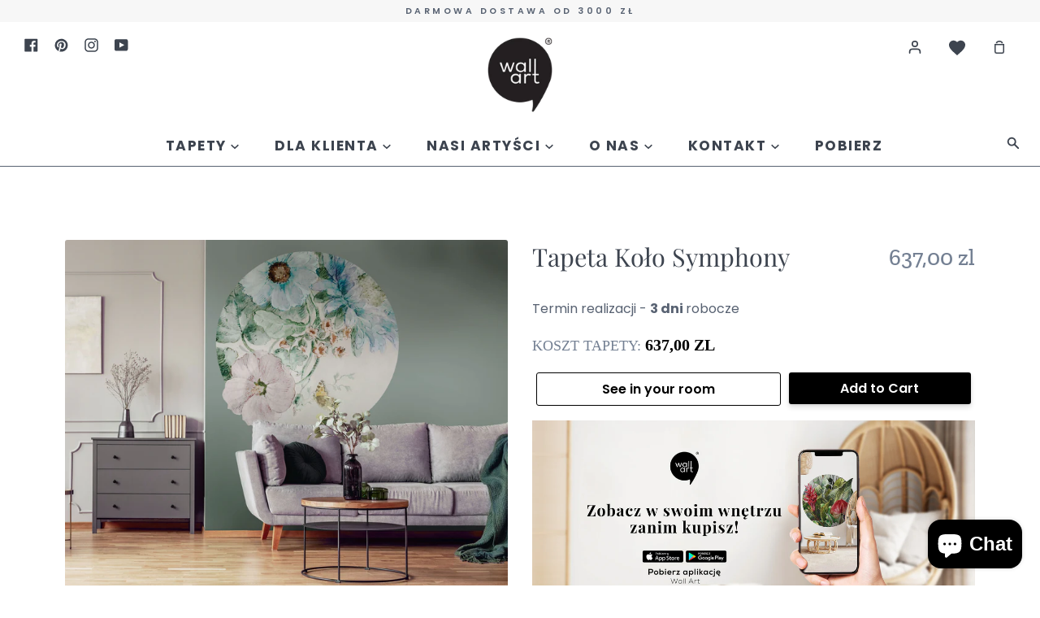

--- FILE ---
content_type: text/html; charset=utf-8
request_url: https://wallart.com.pl/en/products/tapeta-kolo-symphony
body_size: 37840
content:
<!doctype html>
<!--[if IE 9]> <html class="ie9 no-js supports-no-cookies" lang="en"> <![endif]-->
<!--[if (gt IE 9)|!(IE)]><!--> <html class="no-js supports-no-cookies" lang="en"> <!--<![endif]-->
<head>

  <script
    id="Cookiebot"
    src="https://consent.cookiebot.com/uc.js"
    data-cbid="08f291c0-7c8a-41e3-9d25-bd92f99a90de"
    type="text/javascript"
    defer
  ></script><!-- Hotjar Tracking Code for my site -->
<script type="text/plain" data-cookieconsent="statistics">
    (function(h,o,t,j,a,r){
        h.hj=h.hj||function(){(h.hj.q=h.hj.q||[]).push(arguments)};
        h._hjSettings={hjid:3442064,hjsv:6};
        a=o.getElementsByTagName('head')[0];
        r=o.createElement('script');r.async=1;
        r.src=t+h._hjSettings.hjid+j+h._hjSettings.hjsv;
        a.appendChild(r);
    })(window,document,'https://static.hotjar.com/c/hotjar-','.js?sv=');
</script><script type="text/javascript">
  window.isense_gdpr_privacy_policy_text = "Polityka Prywatności";
  window.isense_gdpr_accept_button_text = "Akceptuj";
  window.isense_gdpr_close_button_text = "Zamknij";
  window.isense_gdpr_change_cookies_text = "Ustawienia";
  window.isense_gdpr_text = "Na tej stronie używamy plików cookie i porównywalnych funkcji do przetwarzania informacji o urządzeniach końcowych i danych osobowych. Przetwarzanie ma na celu integracji treści, usług zewnętrznych i elementów podmiotów trzecich, analizie statystycznej/pomiarowej, spersonalizowanej reklamie oraz integracji mediów społecznościowych. W zależności od funkcji dane są przekazywane podmiotom trzecim i przez nie przetwarzane. Zgoda ta jest dobrowolna, nie jest wymagana do korzystania z naszej strony internetowej i można ją w każdej chwili odwołać";

  window.isense_gdpr_strict_cookies_checkbox = "Ciasteczka niezbędne do funkcjonowania strony";
  window.isense_gdpr_strict_cookies_text = "Te ciasteczka są niezbędne do prawidłowego funkcjonowania strony - możesz je wyłączyć jednak może to uniemożliwić prawidłowe działanie strony.";

  window.isense_gdpr_analytics_cookies_checkbox = "Analiza i statystyki";
  window.isense_gdpr_analytics_cookies_text = "Te ciasteczka służą do tworzenia anonimowych statystyk, które pomagają zrozumieć, w jaki sposób Czytelnicy korzystają ze stron internetowych, co umożliwia ulepszanie ich struktury i zawartości,";

  window.isense_gdpr_marketing_cookies_checkbox = "Marketing";
  window.isense_gdpr_marketing_cookies_text = "Niektóre ciasteczka są używane przez naszych partnerów  m.in. YouTube, Facebook, Google czy Instagram. Służą one personalizacji reklam oraz gromadzeniu anonimowych statystyk użytkowników tych partnerów.";

  window.isense_gdpr_functionality_cookies_checkbox = "Funkcjonalne";
  window.isense_gdpr_functionality_cookies_text = "Te ciasteczka służą do korzystania z dodatkowych funkcji na stronie oferowanych przez naszych partnerów. Pozwalają na dodatkowe funkcjonalności i usprawnienia. Mogą być stworzone przez naz lub naszych partnerów - możesz je wyłączyć jednak może to uniemożliwić prawidłowe działanie strony.";

  window.isense_gdpr_popup_header = "Wybierz ciasteczka (cookie) na które wyrażasz zgodę";
  
  window.isense_gdpr_popup_description = "";
  
  window.isense_gdpr_dismiss_button_text = "Zamknij";

  window.isense_gdpr_accept_selected_button_text = "Akceptuj zaznaczone";
  window.isense_gdpr_accept_all_button_text = "Akceptuj wszystkie";

  window.isense_gdpr_data_collection_text = "*Akceptując powyższe informacje, wyrażam zgodę na zbieranie mojego adresu IP i adresu e-mail (jeśli jest zarejestrowany). Aby uzyskać więcej informacji, sprawdź <a href='https://wallart.com.pl/pages/gdpr-compliance-1'>Zgodność z RODO.</a>";
</script>
  
  <meta charset="utf-8">
  <meta http-equiv="X-UA-Compatible" content="IE=edge">
  <meta name="viewport" content="width=device-width,initial-scale=1">
  <meta name="theme-color" content="#267da1">
  <link rel="canonical" href="https://wallart.com.pl/en/products/tapeta-kolo-symphony">

  <!-- ======================= Story Theme V1.0.3 ========================= -->

  
    <link rel="shortcut icon" href="//wallart.com.pl/cdn/shop/files/Screenshot_2019-08-13_14.55.09_32x32.png?v=1613572852" type="image/png">
  

  
  <title>
    Tapeta Koło Symphony
    
    
    
      &ndash; Wall Art
    
  </title>

  
    <meta name="description" content="Tapety samoprzylepne w kształcie koła, o strukturze lnu, to nasza nowa propozycja na dekorację Twojego wnętrza. Symphony to siostrzany wzór bestselleru Harmony, z kolekcji Nature. Delikatne, malowane techniką akwareli kwiaty powoju, gerbery i nasturcji, w barwach błękitu, szałwii i pudrowego różu. Kwiatowa, eteryczna k">
  

  
<meta property="og:site_name" content="Wall Art">
<meta property="og:url" content="https://wallart.com.pl/en/products/tapeta-kolo-symphony">
<meta property="og:title" content="Tapeta Koło Symphony">
<meta property="og:type" content="product">
<meta property="og:description" content="Tapety samoprzylepne w kształcie koła, o strukturze lnu, to nasza nowa propozycja na dekorację Twojego wnętrza. Symphony to siostrzany wzór bestselleru Harmony, z kolekcji Nature. Delikatne, malowane techniką akwareli kwiaty powoju, gerbery i nasturcji, w barwach błękitu, szałwii i pudrowego różu. Kwiatowa, eteryczna k"><meta property="og:price:amount" content="637,00">
  <meta property="og:price:currency" content="PLN"><meta property="og:image" content="http://wallart.com.pl/cdn/shop/files/Symphony_kolo_wiz_1024x1024.jpg?v=1740786019"><meta property="og:image" content="http://wallart.com.pl/cdn/shop/files/Symphony_kolo_1024x1024.jpg?v=1740786019"><meta property="og:image" content="http://wallart.com.pl/cdn/shop/files/Symphony_kolo_wymiarowanie_1024x1024.jpg?v=1740786019">
<meta property="og:image:secure_url" content="https://wallart.com.pl/cdn/shop/files/Symphony_kolo_wiz_1024x1024.jpg?v=1740786019"><meta property="og:image:secure_url" content="https://wallart.com.pl/cdn/shop/files/Symphony_kolo_1024x1024.jpg?v=1740786019"><meta property="og:image:secure_url" content="https://wallart.com.pl/cdn/shop/files/Symphony_kolo_wymiarowanie_1024x1024.jpg?v=1740786019">

<meta name="twitter:site" content="@">
<meta name="twitter:card" content="summary_large_image">
<meta name="twitter:title" content="Tapeta Koło Symphony">
<meta name="twitter:description" content="Tapety samoprzylepne w kształcie koła, o strukturze lnu, to nasza nowa propozycja na dekorację Twojego wnętrza. Symphony to siostrzany wzór bestselleru Harmony, z kolekcji Nature. Delikatne, malowane techniką akwareli kwiaty powoju, gerbery i nasturcji, w barwach błękitu, szałwii i pudrowego różu. Kwiatowa, eteryczna k">


  
  <link href="//wallart.com.pl/cdn/shop/t/91/assets/theme.scss.css?v=39796118289607031521762156138" rel="stylesheet" type="text/css" media="all" />

  <script>
    document.documentElement.className = document.documentElement.className.replace('no-js', 'js');

    window.theme = {
      strings: {
        addToCart: "Add to Cart",
        soldOut: "Sold Out",
        unavailable: "Unavailable"
      },
      moneyFormat: "{{amount_with_comma_separator}} zl",
      version: '1.0.3'
    };
  </script>

  <!-- Google Tag Manager -->
  <script type="text/plain" data-cookieconsent="statistics">
    (function(w,d,s,l,i){w[l]=w[l]||[];w[l].push({'gtm.start':new Date().getTime(),event:'gtm.js'});
    var f=d.getElementsByTagName(s)[0],j=d.createElement(s),dl=l!='dataLayer'?'&l='+l:'';j.async=true;j.defer='defer';
    j.src='https://www.googletagmanager.com/gtm.js?id='+i+dl;f.parentNode.insertBefore(j,f);                         
    })(window,document,'script','dataLayer','GTM-MHCG2XS');
  </script>
  <!-- End Google Tag Manager -->

  

  <!--[if (gt IE 9)|!(IE)]><!--><script src="//wallart.com.pl/cdn/shop/t/91/assets/theme.js?v=34072194968783260081746621714" defer="defer"></script><!--<![endif]-->
  <!--[if lt IE 9]><script src="//wallart.com.pl/cdn/shop/t/91/assets/theme.js?v=34072194968783260081746621714"></script><![endif]-->


  <script>window.performance && window.performance.mark && window.performance.mark('shopify.content_for_header.start');</script><meta name="google-site-verification" content="yZvzq2LEADEtl9Jjc0ayvfMqC7cUoQdBuqZ-LLSxS-U">
<meta id="shopify-digital-wallet" name="shopify-digital-wallet" content="/10951464/digital_wallets/dialog">
<meta name="shopify-checkout-api-token" content="664814b1e8752c561eebbba08c01c949">
<meta id="in-context-paypal-metadata" data-shop-id="10951464" data-venmo-supported="false" data-environment="production" data-locale="en_US" data-paypal-v4="true" data-currency="PLN">
<link rel="alternate" hreflang="x-default" href="https://wallart.com.pl/products/tapeta-kolo-symphony">
<link rel="alternate" hreflang="en" href="https://wallart.com.pl/en/products/tapeta-kolo-symphony">
<link rel="alternate" type="application/json+oembed" href="https://wallart.com.pl/en/products/tapeta-kolo-symphony.oembed">
<script async="async" src="/checkouts/internal/preloads.js?locale=en-PL"></script>
<script id="shopify-features" type="application/json">{"accessToken":"664814b1e8752c561eebbba08c01c949","betas":["rich-media-storefront-analytics"],"domain":"wallart.com.pl","predictiveSearch":true,"shopId":10951464,"locale":"en"}</script>
<script>var Shopify = Shopify || {};
Shopify.shop = "wallarcik.myshopify.com";
Shopify.locale = "en";
Shopify.currency = {"active":"PLN","rate":"1.0"};
Shopify.country = "PL";
Shopify.theme = {"name":"Woopa wallart\/main 07.05.2025","id":179896549702,"schema_name":"Story","schema_version":"1.0.3","theme_store_id":null,"role":"main"};
Shopify.theme.handle = "null";
Shopify.theme.style = {"id":null,"handle":null};
Shopify.cdnHost = "wallart.com.pl/cdn";
Shopify.routes = Shopify.routes || {};
Shopify.routes.root = "/en/";</script>
<script type="module">!function(o){(o.Shopify=o.Shopify||{}).modules=!0}(window);</script>
<script>!function(o){function n(){var o=[];function n(){o.push(Array.prototype.slice.apply(arguments))}return n.q=o,n}var t=o.Shopify=o.Shopify||{};t.loadFeatures=n(),t.autoloadFeatures=n()}(window);</script>
<script id="shop-js-analytics" type="application/json">{"pageType":"product"}</script>
<script defer="defer" async type="module" src="//wallart.com.pl/cdn/shopifycloud/shop-js/modules/v2/client.init-shop-cart-sync_D0dqhulL.en.esm.js"></script>
<script defer="defer" async type="module" src="//wallart.com.pl/cdn/shopifycloud/shop-js/modules/v2/chunk.common_CpVO7qML.esm.js"></script>
<script type="module">
  await import("//wallart.com.pl/cdn/shopifycloud/shop-js/modules/v2/client.init-shop-cart-sync_D0dqhulL.en.esm.js");
await import("//wallart.com.pl/cdn/shopifycloud/shop-js/modules/v2/chunk.common_CpVO7qML.esm.js");

  window.Shopify.SignInWithShop?.initShopCartSync?.({"fedCMEnabled":true,"windoidEnabled":true});

</script>
<script>(function() {
  var isLoaded = false;
  function asyncLoad() {
    if (isLoaded) return;
    isLoaded = true;
    var urls = ["\/\/d1liekpayvooaz.cloudfront.net\/apps\/customizery\/customizery.js?shop=wallarcik.myshopify.com","https:\/\/node1.itoris.com\/dpo\/storefront\/include.js?shop=wallarcik.myshopify.com","https:\/\/d2vfa2a1j2oldr.cloudfront.net\/shopifymodule\/edrone_shopify.js?app_id=630dcbeac81ee\u0026shop=wallarcik.myshopify.com","https:\/\/cozycountryredirectiii.addons.business\/js\/eggbox\/7033\/script_283ffb1941cf8fae741d616837f6cb95.js?v=1\u0026sign=283ffb1941cf8fae741d616837f6cb95\u0026shop=wallarcik.myshopify.com","\/\/cdn.shopify.com\/proxy\/95d0e985cf393dc42fb61e3a05a0474ceb5e5c863460b2bc15e1cf9939c042ac\/b2b-customer-portal-cms.bsscommerce.com\/js\/bss-b2b-customer-portal.js?shop=wallarcik.myshopify.com\u0026sp-cache-control=cHVibGljLCBtYXgtYWdlPTkwMA","\/\/cdn.shopify.com\/proxy\/fd434b0f777a45e22dcc488f8432b4c2d906dfd9e453ab1ff1572c9dac0fef59\/d2vfa2a1j2oldr.cloudfront.net\/shopifymodule\/edrone_shopify.js?app_id=630dcbeac81ee\u0026shop=wallarcik.myshopify.com\u0026sp-cache-control=cHVibGljLCBtYXgtYWdlPTkwMA","https:\/\/api-eu1.hubapi.com\/scriptloader\/v1\/27100811.js?shop=wallarcik.myshopify.com"];
    for (var i = 0; i < urls.length; i++) {
      var s = document.createElement('script');
      s.type = 'text/javascript';
      s.async = true;
      s.src = urls[i];
      var x = document.getElementsByTagName('script')[0];
      x.parentNode.insertBefore(s, x);
    }
  };
  if(window.attachEvent) {
    window.attachEvent('onload', asyncLoad);
  } else {
    window.addEventListener('load', asyncLoad, false);
  }
})();</script>
<script id="__st">var __st={"a":10951464,"offset":3600,"reqid":"b080a7d7-c773-426d-84e8-7385c5ffe1b3-1765013686","pageurl":"wallart.com.pl\/en\/products\/tapeta-kolo-symphony","u":"1502829898ec","p":"product","rtyp":"product","rid":8434042470726};</script>
<script>window.ShopifyPaypalV4VisibilityTracking = true;</script>
<script id="form-persister">!function(){'use strict';const t='contact',e='new_comment',n=[[t,t],['blogs',e],['comments',e],[t,'customer']],o='password',r='form_key',c=['recaptcha-v3-token','g-recaptcha-response','h-captcha-response',o],s=()=>{try{return window.sessionStorage}catch{return}},i='__shopify_v',u=t=>t.elements[r],a=function(){const t=[...n].map((([t,e])=>`form[action*='/${t}']:not([data-nocaptcha='true']) input[name='form_type'][value='${e}']`)).join(',');var e;return e=t,()=>e?[...document.querySelectorAll(e)].map((t=>t.form)):[]}();function m(t){const e=u(t);a().includes(t)&&(!e||!e.value)&&function(t){try{if(!s())return;!function(t){const e=s();if(!e)return;const n=u(t);if(!n)return;const o=n.value;o&&e.removeItem(o)}(t);const e=Array.from(Array(32),(()=>Math.random().toString(36)[2])).join('');!function(t,e){u(t)||t.append(Object.assign(document.createElement('input'),{type:'hidden',name:r})),t.elements[r].value=e}(t,e),function(t,e){const n=s();if(!n)return;const r=[...t.querySelectorAll(`input[type='${o}']`)].map((({name:t})=>t)),u=[...c,...r],a={};for(const[o,c]of new FormData(t).entries())u.includes(o)||(a[o]=c);n.setItem(e,JSON.stringify({[i]:1,action:t.action,data:a}))}(t,e)}catch(e){console.error('failed to persist form',e)}}(t)}const f=t=>{if('true'===t.dataset.persistBound)return;const e=function(t,e){const n=function(t){return'function'==typeof t.submit?t.submit:HTMLFormElement.prototype.submit}(t).bind(t);return function(){let t;return()=>{t||(t=!0,(()=>{try{e(),n()}catch(t){(t=>{console.error('form submit failed',t)})(t)}})(),setTimeout((()=>t=!1),250))}}()}(t,(()=>{m(t)}));!function(t,e){if('function'==typeof t.submit&&'function'==typeof e)try{t.submit=e}catch{}}(t,e),t.addEventListener('submit',(t=>{t.preventDefault(),e()})),t.dataset.persistBound='true'};!function(){function t(t){const e=(t=>{const e=t.target;return e instanceof HTMLFormElement?e:e&&e.form})(t);e&&m(e)}document.addEventListener('submit',t),document.addEventListener('DOMContentLoaded',(()=>{const e=a();for(const t of e)f(t);var n;n=document.body,new window.MutationObserver((t=>{for(const e of t)if('childList'===e.type&&e.addedNodes.length)for(const t of e.addedNodes)1===t.nodeType&&'FORM'===t.tagName&&a().includes(t)&&f(t)})).observe(n,{childList:!0,subtree:!0,attributes:!1}),document.removeEventListener('submit',t)}))}()}();</script>
<script integrity="sha256-52AcMU7V7pcBOXWImdc/TAGTFKeNjmkeM1Pvks/DTgc=" data-source-attribution="shopify.loadfeatures" defer="defer" src="//wallart.com.pl/cdn/shopifycloud/storefront/assets/storefront/load_feature-81c60534.js" crossorigin="anonymous"></script>
<script data-source-attribution="shopify.dynamic_checkout.dynamic.init">var Shopify=Shopify||{};Shopify.PaymentButton=Shopify.PaymentButton||{isStorefrontPortableWallets:!0,init:function(){window.Shopify.PaymentButton.init=function(){};var t=document.createElement("script");t.src="https://wallart.com.pl/cdn/shopifycloud/portable-wallets/latest/portable-wallets.en.js",t.type="module",document.head.appendChild(t)}};
</script>
<script data-source-attribution="shopify.dynamic_checkout.buyer_consent">
  function portableWalletsHideBuyerConsent(e){var t=document.getElementById("shopify-buyer-consent"),n=document.getElementById("shopify-subscription-policy-button");t&&n&&(t.classList.add("hidden"),t.setAttribute("aria-hidden","true"),n.removeEventListener("click",e))}function portableWalletsShowBuyerConsent(e){var t=document.getElementById("shopify-buyer-consent"),n=document.getElementById("shopify-subscription-policy-button");t&&n&&(t.classList.remove("hidden"),t.removeAttribute("aria-hidden"),n.addEventListener("click",e))}window.Shopify?.PaymentButton&&(window.Shopify.PaymentButton.hideBuyerConsent=portableWalletsHideBuyerConsent,window.Shopify.PaymentButton.showBuyerConsent=portableWalletsShowBuyerConsent);
</script>
<script data-source-attribution="shopify.dynamic_checkout.cart.bootstrap">document.addEventListener("DOMContentLoaded",(function(){function t(){return document.querySelector("shopify-accelerated-checkout-cart, shopify-accelerated-checkout")}if(t())Shopify.PaymentButton.init();else{new MutationObserver((function(e,n){t()&&(Shopify.PaymentButton.init(),n.disconnect())})).observe(document.body,{childList:!0,subtree:!0})}}));
</script>
<link id="shopify-accelerated-checkout-styles" rel="stylesheet" media="screen" href="https://wallart.com.pl/cdn/shopifycloud/portable-wallets/latest/accelerated-checkout-backwards-compat.css" crossorigin="anonymous">
<style id="shopify-accelerated-checkout-cart">
        #shopify-buyer-consent {
  margin-top: 1em;
  display: inline-block;
  width: 100%;
}

#shopify-buyer-consent.hidden {
  display: none;
}

#shopify-subscription-policy-button {
  background: none;
  border: none;
  padding: 0;
  text-decoration: underline;
  font-size: inherit;
  cursor: pointer;
}

#shopify-subscription-policy-button::before {
  box-shadow: none;
}

      </style>

<script>window.performance && window.performance.mark && window.performance.mark('shopify.content_for_header.end');</script>

  <script>
function feedback() {
  const p = window.Shopify.customerPrivacy;
  console.log(`Tracking ${p.userCanBeTracked() ? "en" : "dis"}abled`);
}
window.Shopify.loadFeatures(
  [
    {
      name: "consent-tracking-api",
      version: "0.1",
    },
  ],
  function (error) {
    if (error) throw error;
    if ("Cookiebot" in window)
      window.Shopify.customerPrivacy.setTrackingConsent({
        "analytics": false,
        "marketing": false,
        "preferences": false,
        "sale_of_data": false,
      }, () => console.log("Awaiting consent")
    );
  }
);

window.addEventListener("CookiebotOnConsentReady", function () {
  const C = Cookiebot.consent,
      existConsentShopify = setInterval(function () {
        if (window.Shopify.customerPrivacy) {
          clearInterval(existConsentShopify);
          window.Shopify.customerPrivacy.setTrackingConsent({
            "analytics": C["statistics"],
            "marketing": C["marketing"],
            "preferences": C["preferences"],
            "sale_of_data": C["marketing"],
          }, () => console.log("Consent captured"))
        }
      }, 100);
});
</script>

  




  <!--begin-boost-pfs-filter-css-->
  <link rel="preload stylesheet" href="//wallart.com.pl/cdn/shop/t/91/assets/boost-pfs-instant-search.css?v=79679479116755918601746621714" as="style"><link href="//wallart.com.pl/cdn/shop/t/91/assets/boost-pfs-custom.css?v=128409170720160417951746621714" rel="stylesheet" type="text/css" media="all" />

  <!--end-boost-pfs-filter-css-->

  
  
  
    <script id="bss-bcp-store-data" type="application/json">
{
  "shop": {
    "domain": "wallart.com.pl",
    "permanent_domain": "wallarcik.myshopify.com",
    "url": "https://wallart.com.pl",
    "secure_url": "https://wallart.com.pl",
    "money_format": "{{amount_with_comma_separator}} zl",
    "currency": "PLN"
  },
  "customer": {
    "id": null,
    "tags": null
  },
  "template": "product",
  "product": {"id":8434042470726,"title":"Tapeta Koło Symphony","handle":"tapeta-kolo-symphony","description":"\u003cmeta charset=\"UTF-8\"\u003e\n\u003cp\u003eTapety samoprzylepne\u003cspan\u003e \u003c\/span\u003e\u003cmeta charset=\"utf-8\"\u003ew kształcie koła, o strukturze lnu, to nasza nowa propozycja na dekorację Twojego wnętrza.\u003cbr\u003e\u003c\/p\u003e\n\u003cp\u003eSymphony to siostrzany wzór bestselleru Harmony, z kolekcji Nature. Delikatne, malowane techniką akwareli kwiaty powoju, gerbery i nasturcji, w barwach błękitu, szałwii i pudrowego różu. Kwiatowa, eteryczna kompozycja nie przytłoczy pomieszczenia, a z pewnością będzie jego niebanalną ozdobą. Żaden miłośnik kwiatów, natury oraz romantycznych, prowansalskich wnętrz nie przejdzie obok wzoru obojętnie.\u003c\/p\u003e\n\u003cp\u003eTaka grafika będzie pasowała zarówno do sypialni, salonu, kuchni, łazienki, czy pokoju dziecka, świetnie sprawdzi się również w przestrzeniach komercyjnych jak kwiaciarnie, sklepy odzieżowe, gabinety kosmetyczne czy kawiarnie.\u003c\/p\u003e\n\u003cp\u003eTapety w kształcie koła, przygotowane zostały jako dekoracja\u003cspan\u003e \u003c\/span\u003eo średnicy\u003cspan\u003e \u003c\/span\u003e130 cm lub nieco mniejszej jeśli\u003cspan\u003e \u003c\/span\u003eze wzoru wystają dodatkowe elementy jak kwiaty, skrzydła czy inne detale.\u003c\/p\u003e\n\u003cp\u003eTapeta jest łatwa w aplikacji, nie wymaga użycia kleju, można aplikować ją nie tylko na ścianę, ale również na meble.\u003c\/p\u003e","published_at":"2023-06-08T22:17:41+02:00","created_at":"2023-06-08T22:16:34+02:00","vendor":"Wallart","type":"Koło","tags":["biało-różowe kwiaty","błękit","błękitna","błękitny","Dominujacykolor:Beżowy","koła","koło","kwiat","kwiaty","Motyw:Kwiaty","Motyw:Natura","Omnibus: Not on sale","related_copy-of-rakla","related_rakla","Róż","różowe kwiaty","różowy","rękodzieło","Stylistyka:Artystyczna","Stylistyka:Dziecięca","Stylistyka:Romantyczna","Sztuka:Ręcznie malowana","tapeta koło","Tonacja:Jasne"],"price":63700,"price_min":63700,"price_max":63700,"available":true,"price_varies":false,"compare_at_price":null,"compare_at_price_min":0,"compare_at_price_max":0,"compare_at_price_varies":false,"variants":[{"id":46842282312006,"title":"Default Title","option1":"Default Title","option2":null,"option3":null,"sku":"W\/CI\/CVS\/SYMPHONY","requires_shipping":true,"taxable":true,"featured_image":null,"available":true,"name":"Tapeta Koło Symphony","public_title":null,"options":["Default Title"],"price":63700,"weight":1000,"compare_at_price":null,"inventory_quantity":-2,"inventory_management":null,"inventory_policy":"continue","barcode":null,"requires_selling_plan":false,"selling_plan_allocations":[]}],"images":["\/\/wallart.com.pl\/cdn\/shop\/files\/Symphony_kolo_wiz.jpg?v=1740786019","\/\/wallart.com.pl\/cdn\/shop\/files\/Symphony_kolo.jpg?v=1740786019","\/\/wallart.com.pl\/cdn\/shop\/files\/Symphony_kolo_wymiarowanie.jpg?v=1740786019"],"featured_image":"\/\/wallart.com.pl\/cdn\/shop\/files\/Symphony_kolo_wiz.jpg?v=1740786019","options":["Title"],"media":[{"alt":null,"id":43682954608966,"position":1,"preview_image":{"aspect_ratio":1.0,"height":2128,"width":2128,"src":"\/\/wallart.com.pl\/cdn\/shop\/files\/Symphony_kolo_wiz.jpg?v=1740786019"},"aspect_ratio":1.0,"height":2128,"media_type":"image","src":"\/\/wallart.com.pl\/cdn\/shop\/files\/Symphony_kolo_wiz.jpg?v=1740786019","width":2128},{"alt":null,"id":43634842108230,"position":2,"preview_image":{"aspect_ratio":1.0,"height":2048,"width":2048,"src":"\/\/wallart.com.pl\/cdn\/shop\/files\/Symphony_kolo.jpg?v=1740786019"},"aspect_ratio":1.0,"height":2048,"media_type":"image","src":"\/\/wallart.com.pl\/cdn\/shop\/files\/Symphony_kolo.jpg?v=1740786019","width":2048},{"alt":null,"id":43634842075462,"position":3,"preview_image":{"aspect_ratio":1.0,"height":720,"width":720,"src":"\/\/wallart.com.pl\/cdn\/shop\/files\/Symphony_kolo_wymiarowanie.jpg?v=1740786019"},"aspect_ratio":1.0,"height":720,"media_type":"image","src":"\/\/wallart.com.pl\/cdn\/shop\/files\/Symphony_kolo_wymiarowanie.jpg?v=1740786019","width":720}],"requires_selling_plan":false,"selling_plan_groups":[],"content":"\u003cmeta charset=\"UTF-8\"\u003e\n\u003cp\u003eTapety samoprzylepne\u003cspan\u003e \u003c\/span\u003e\u003cmeta charset=\"utf-8\"\u003ew kształcie koła, o strukturze lnu, to nasza nowa propozycja na dekorację Twojego wnętrza.\u003cbr\u003e\u003c\/p\u003e\n\u003cp\u003eSymphony to siostrzany wzór bestselleru Harmony, z kolekcji Nature. Delikatne, malowane techniką akwareli kwiaty powoju, gerbery i nasturcji, w barwach błękitu, szałwii i pudrowego różu. Kwiatowa, eteryczna kompozycja nie przytłoczy pomieszczenia, a z pewnością będzie jego niebanalną ozdobą. Żaden miłośnik kwiatów, natury oraz romantycznych, prowansalskich wnętrz nie przejdzie obok wzoru obojętnie.\u003c\/p\u003e\n\u003cp\u003eTaka grafika będzie pasowała zarówno do sypialni, salonu, kuchni, łazienki, czy pokoju dziecka, świetnie sprawdzi się również w przestrzeniach komercyjnych jak kwiaciarnie, sklepy odzieżowe, gabinety kosmetyczne czy kawiarnie.\u003c\/p\u003e\n\u003cp\u003eTapety w kształcie koła, przygotowane zostały jako dekoracja\u003cspan\u003e \u003c\/span\u003eo średnicy\u003cspan\u003e \u003c\/span\u003e130 cm lub nieco mniejszej jeśli\u003cspan\u003e \u003c\/span\u003eze wzoru wystają dodatkowe elementy jak kwiaty, skrzydła czy inne detale.\u003c\/p\u003e\n\u003cp\u003eTapeta jest łatwa w aplikacji, nie wymaga użycia kleju, można aplikować ją nie tylko na ścianę, ale również na meble.\u003c\/p\u003e"}
}
</script>
<style id="bss-bcp-header-style">
    /* --- R4Q style --- */
    .bss-bcp-add-to-quote-btn {
        height: 44px;
        width: 100%;
        margin: 5px 0px 5px 0px;
        cursor: pointer;
        border: 1px solid #424141;
        border: 1px solid #424141;
        border-radius: 3px;
        display: flex;
        justify-content: center;
        align-items: center;
        font-weight: 600;
    }

    .bss-quote-modal {
        display: none;
        position: fixed;
        z-index: 99999;
        left: 0;
        top: 0;
        width: 100%;
        height: 100%;
        overflow: auto;
        background-color: rgb(0, 0, 0);
        background-color: rgba(0, 0, 0, 0.4);
    }

    .bss-quote-modal-content {
        display: flex;
        flex-direction: column;
        position: relative;
        min-height: 150px;
        background-color: #fefefe;
        margin: auto;
        padding: 20px;
        border: 1px solid #888;
        width: 90%;
        max-width: 450px;
        box-shadow: 0 1px 1px rgba(0, 0, 0, 0.12),
        0 2px 2px rgba(0, 0, 0, 0.12),
        0 4px 4px rgba(0, 0, 0, 0.12),
        0 8px 8px rgba(0, 0, 0, 0.12),
        0 16px 16px rgba(0, 0, 0, 0.12);
        border-radius: 5px;
        top: 45%;
    }

    #bss-quote-modal-text, .bss-quote-modal-text {
        margin-top: 5px;
        margin-bottom: 20px;
    }

    .bss-quote-modal-close {
        position: absolute;
        top: 0px;
        right: 10px;
        color: #aaaaaa;
        float: right;
        font-size: 28px;
        font-weight: bold;
    }

    .bss-quote-modal-close:hover,
    .bss-quote-modal-close:focus {
        color: #b60808;
        text-decoration: none;
        cursor: pointer;
    }

    #bss-quote-continue-shopping, #bss-quote-view-quote-cart {
        display: block;
        background: #fff;
        border: 2px solid #000;
        color: #000;
        font-size: 12px;
        padding: 6px 5px;
        width: 45%;
        text-align: center;
        font-weight: 700;
        text-transform: uppercase;
        cursor: pointer;
    }

    #bss-quote-continue-shopping {
        float: left;
    }

    #bss-quote-view-quote-cart {
        float: right;
    }

    #bss-quote-continue-shopping:hover, #bss-quote-view-quote-cart:hover {
        color: #ffffff;
        background: #000000;
        transition: all .3s ease-in-out;
    }

    .bss-quote-continue-shopping, .bss-quote-view-quote-cart {
        display: block;
        background: #fff;
        border: 2px solid #000;
        color: #000;
        font-size: 12px;
        padding: 6px 5px;
        width: 45%;
        text-align: center;
        font-weight: 700;
        text-transform: uppercase;
        cursor: pointer;
    }

    .bss-quote-continue-shopping {
        float: left;
    }

    .bss-quote-view-quote-cart {
        float: right;
    }

    .bss-quote-continue-shopping:hover, .bss-quote-view-quote-cart:hover {
        color: #ffffff;
        background: #000000;
        transition: all .3s ease-in-out;
    }

    .bss-quote-cart-icon {
        display: flex;
        justify-content: center;
        align-items: center;
        font-size: 20px;
        cursor: pointer;
        width: 50px;
        height: 50px;
        background: #d1dde3;
        position: fixed;
        right: 30px;
        border-radius: 34px 8px 34px 34px;
        bottom: 30px;
        box-shadow: 0 5px 4px 0 rgb(0 0 0 / 26%);
        z-index: 1000;
    }
    .bss-bcp-quote-hide-add-to-cart {
        display: none !important;
    }
    .bss-bcp-quote-hide-price {
        display: none !important;
    }
    .bss-bcp-quote-hide-buy-it-now {
        display: none !important;
    }

    @media only screen and (min-width: 750px) {
        .page-container {
            -ms-transform: initial !important;
            -webkit-transform: initial !important;
            transform: initial !important;
        }
    }
    /* End R4Q style */
</style>
<script id="bss-bcp-config-data">
			if (typeof BSS_BCP == 'undefined') {
			  var BSS_BCP = {};
			}
			BSS_BCP.storeId = 1632;
			BSS_BCP.isEnableQuote = false;
			BSS_BCP.quoteRule = null;
			BSS_BCP.quoteConfig = null;
			BSS_BCP.quoteTranslations = null;
			</script>
  
  
  <script src="https://cdn.shopify.com/extensions/7bc9bb47-adfa-4267-963e-cadee5096caf/inbox-1252/assets/inbox-chat-loader.js" type="text/javascript" defer="defer"></script>
<script src="https://cdn.shopify.com/extensions/019acae2-d8db-7494-94fe-63ac5eda6003/essential-countdown-timer-48/assets/countdown_timer_essential_apps.min.js" type="text/javascript" defer="defer"></script>
<link href="https://monorail-edge.shopifysvc.com" rel="dns-prefetch">
<script>(function(){if ("sendBeacon" in navigator && "performance" in window) {try {var session_token_from_headers = performance.getEntriesByType('navigation')[0].serverTiming.find(x => x.name == '_s').description;} catch {var session_token_from_headers = undefined;}var session_cookie_matches = document.cookie.match(/_shopify_s=([^;]*)/);var session_token_from_cookie = session_cookie_matches && session_cookie_matches.length === 2 ? session_cookie_matches[1] : "";var session_token = session_token_from_headers || session_token_from_cookie || "";function handle_abandonment_event(e) {var entries = performance.getEntries().filter(function(entry) {return /monorail-edge.shopifysvc.com/.test(entry.name);});if (!window.abandonment_tracked && entries.length === 0) {window.abandonment_tracked = true;var currentMs = Date.now();var navigation_start = performance.timing.navigationStart;var payload = {shop_id: 10951464,url: window.location.href,navigation_start,duration: currentMs - navigation_start,session_token,page_type: "product"};window.navigator.sendBeacon("https://monorail-edge.shopifysvc.com/v1/produce", JSON.stringify({schema_id: "online_store_buyer_site_abandonment/1.1",payload: payload,metadata: {event_created_at_ms: currentMs,event_sent_at_ms: currentMs}}));}}window.addEventListener('pagehide', handle_abandonment_event);}}());</script>
<script id="web-pixels-manager-setup">(function e(e,d,r,n,o){if(void 0===o&&(o={}),!Boolean(null===(a=null===(i=window.Shopify)||void 0===i?void 0:i.analytics)||void 0===a?void 0:a.replayQueue)){var i,a;window.Shopify=window.Shopify||{};var t=window.Shopify;t.analytics=t.analytics||{};var s=t.analytics;s.replayQueue=[],s.publish=function(e,d,r){return s.replayQueue.push([e,d,r]),!0};try{self.performance.mark("wpm:start")}catch(e){}var l=function(){var e={modern:/Edge?\/(1{2}[4-9]|1[2-9]\d|[2-9]\d{2}|\d{4,})\.\d+(\.\d+|)|Firefox\/(1{2}[4-9]|1[2-9]\d|[2-9]\d{2}|\d{4,})\.\d+(\.\d+|)|Chrom(ium|e)\/(9{2}|\d{3,})\.\d+(\.\d+|)|(Maci|X1{2}).+ Version\/(15\.\d+|(1[6-9]|[2-9]\d|\d{3,})\.\d+)([,.]\d+|)( \(\w+\)|)( Mobile\/\w+|) Safari\/|Chrome.+OPR\/(9{2}|\d{3,})\.\d+\.\d+|(CPU[ +]OS|iPhone[ +]OS|CPU[ +]iPhone|CPU IPhone OS|CPU iPad OS)[ +]+(15[._]\d+|(1[6-9]|[2-9]\d|\d{3,})[._]\d+)([._]\d+|)|Android:?[ /-](13[3-9]|1[4-9]\d|[2-9]\d{2}|\d{4,})(\.\d+|)(\.\d+|)|Android.+Firefox\/(13[5-9]|1[4-9]\d|[2-9]\d{2}|\d{4,})\.\d+(\.\d+|)|Android.+Chrom(ium|e)\/(13[3-9]|1[4-9]\d|[2-9]\d{2}|\d{4,})\.\d+(\.\d+|)|SamsungBrowser\/([2-9]\d|\d{3,})\.\d+/,legacy:/Edge?\/(1[6-9]|[2-9]\d|\d{3,})\.\d+(\.\d+|)|Firefox\/(5[4-9]|[6-9]\d|\d{3,})\.\d+(\.\d+|)|Chrom(ium|e)\/(5[1-9]|[6-9]\d|\d{3,})\.\d+(\.\d+|)([\d.]+$|.*Safari\/(?![\d.]+ Edge\/[\d.]+$))|(Maci|X1{2}).+ Version\/(10\.\d+|(1[1-9]|[2-9]\d|\d{3,})\.\d+)([,.]\d+|)( \(\w+\)|)( Mobile\/\w+|) Safari\/|Chrome.+OPR\/(3[89]|[4-9]\d|\d{3,})\.\d+\.\d+|(CPU[ +]OS|iPhone[ +]OS|CPU[ +]iPhone|CPU IPhone OS|CPU iPad OS)[ +]+(10[._]\d+|(1[1-9]|[2-9]\d|\d{3,})[._]\d+)([._]\d+|)|Android:?[ /-](13[3-9]|1[4-9]\d|[2-9]\d{2}|\d{4,})(\.\d+|)(\.\d+|)|Mobile Safari.+OPR\/([89]\d|\d{3,})\.\d+\.\d+|Android.+Firefox\/(13[5-9]|1[4-9]\d|[2-9]\d{2}|\d{4,})\.\d+(\.\d+|)|Android.+Chrom(ium|e)\/(13[3-9]|1[4-9]\d|[2-9]\d{2}|\d{4,})\.\d+(\.\d+|)|Android.+(UC? ?Browser|UCWEB|U3)[ /]?(15\.([5-9]|\d{2,})|(1[6-9]|[2-9]\d|\d{3,})\.\d+)\.\d+|SamsungBrowser\/(5\.\d+|([6-9]|\d{2,})\.\d+)|Android.+MQ{2}Browser\/(14(\.(9|\d{2,})|)|(1[5-9]|[2-9]\d|\d{3,})(\.\d+|))(\.\d+|)|K[Aa][Ii]OS\/(3\.\d+|([4-9]|\d{2,})\.\d+)(\.\d+|)/},d=e.modern,r=e.legacy,n=navigator.userAgent;return n.match(d)?"modern":n.match(r)?"legacy":"unknown"}(),u="modern"===l?"modern":"legacy",c=(null!=n?n:{modern:"",legacy:""})[u],f=function(e){return[e.baseUrl,"/wpm","/b",e.hashVersion,"modern"===e.buildTarget?"m":"l",".js"].join("")}({baseUrl:d,hashVersion:r,buildTarget:u}),m=function(e){var d=e.version,r=e.bundleTarget,n=e.surface,o=e.pageUrl,i=e.monorailEndpoint;return{emit:function(e){var a=e.status,t=e.errorMsg,s=(new Date).getTime(),l=JSON.stringify({metadata:{event_sent_at_ms:s},events:[{schema_id:"web_pixels_manager_load/3.1",payload:{version:d,bundle_target:r,page_url:o,status:a,surface:n,error_msg:t},metadata:{event_created_at_ms:s}}]});if(!i)return console&&console.warn&&console.warn("[Web Pixels Manager] No Monorail endpoint provided, skipping logging."),!1;try{return self.navigator.sendBeacon.bind(self.navigator)(i,l)}catch(e){}var u=new XMLHttpRequest;try{return u.open("POST",i,!0),u.setRequestHeader("Content-Type","text/plain"),u.send(l),!0}catch(e){return console&&console.warn&&console.warn("[Web Pixels Manager] Got an unhandled error while logging to Monorail."),!1}}}}({version:r,bundleTarget:l,surface:e.surface,pageUrl:self.location.href,monorailEndpoint:e.monorailEndpoint});try{o.browserTarget=l,function(e){var d=e.src,r=e.async,n=void 0===r||r,o=e.onload,i=e.onerror,a=e.sri,t=e.scriptDataAttributes,s=void 0===t?{}:t,l=document.createElement("script"),u=document.querySelector("head"),c=document.querySelector("body");if(l.async=n,l.src=d,a&&(l.integrity=a,l.crossOrigin="anonymous"),s)for(var f in s)if(Object.prototype.hasOwnProperty.call(s,f))try{l.dataset[f]=s[f]}catch(e){}if(o&&l.addEventListener("load",o),i&&l.addEventListener("error",i),u)u.appendChild(l);else{if(!c)throw new Error("Did not find a head or body element to append the script");c.appendChild(l)}}({src:f,async:!0,onload:function(){if(!function(){var e,d;return Boolean(null===(d=null===(e=window.Shopify)||void 0===e?void 0:e.analytics)||void 0===d?void 0:d.initialized)}()){var d=window.webPixelsManager.init(e)||void 0;if(d){var r=window.Shopify.analytics;r.replayQueue.forEach((function(e){var r=e[0],n=e[1],o=e[2];d.publishCustomEvent(r,n,o)})),r.replayQueue=[],r.publish=d.publishCustomEvent,r.visitor=d.visitor,r.initialized=!0}}},onerror:function(){return m.emit({status:"failed",errorMsg:"".concat(f," has failed to load")})},sri:function(e){var d=/^sha384-[A-Za-z0-9+/=]+$/;return"string"==typeof e&&d.test(e)}(c)?c:"",scriptDataAttributes:o}),m.emit({status:"loading"})}catch(e){m.emit({status:"failed",errorMsg:(null==e?void 0:e.message)||"Unknown error"})}}})({shopId: 10951464,storefrontBaseUrl: "https://wallart.com.pl",extensionsBaseUrl: "https://extensions.shopifycdn.com/cdn/shopifycloud/web-pixels-manager",monorailEndpoint: "https://monorail-edge.shopifysvc.com/unstable/produce_batch",surface: "storefront-renderer",enabledBetaFlags: ["2dca8a86"],webPixelsConfigList: [{"id":"2308571462","configuration":"{\"accountID\":\"wallarcik\"}","eventPayloadVersion":"v1","runtimeContext":"STRICT","scriptVersion":"162380e6ffd3e5a2854f1aabf54537bb","type":"APP","apiClientId":32196493313,"privacyPurposes":["ANALYTICS","MARKETING","SALE_OF_DATA"],"dataSharingAdjustments":{"protectedCustomerApprovalScopes":["read_customer_address","read_customer_email","read_customer_name","read_customer_personal_data","read_customer_phone"]}},{"id":"983302470","configuration":"{\"config\":\"{\\\"pixel_id\\\":\\\"G-N7Z8RJM4LV\\\",\\\"target_country\\\":\\\"PL\\\",\\\"gtag_events\\\":[{\\\"type\\\":\\\"search\\\",\\\"action_label\\\":[\\\"G-N7Z8RJM4LV\\\",\\\"AW-16631498442\\\/O8qsCO7QpsIZEMqNwvo9\\\"]},{\\\"type\\\":\\\"begin_checkout\\\",\\\"action_label\\\":[\\\"G-N7Z8RJM4LV\\\",\\\"AW-16631498442\\\/UczFCPTQpsIZEMqNwvo9\\\"]},{\\\"type\\\":\\\"view_item\\\",\\\"action_label\\\":[\\\"G-N7Z8RJM4LV\\\",\\\"AW-16631498442\\\/XtSwCOvQpsIZEMqNwvo9\\\",\\\"MC-HCMJ3W9DZ9\\\"]},{\\\"type\\\":\\\"purchase\\\",\\\"action_label\\\":[\\\"G-N7Z8RJM4LV\\\",\\\"AW-16631498442\\\/wKwsCOXQpsIZEMqNwvo9\\\",\\\"MC-HCMJ3W9DZ9\\\"]},{\\\"type\\\":\\\"page_view\\\",\\\"action_label\\\":[\\\"G-N7Z8RJM4LV\\\",\\\"AW-16631498442\\\/cHEqCOjQpsIZEMqNwvo9\\\",\\\"MC-HCMJ3W9DZ9\\\"]},{\\\"type\\\":\\\"add_payment_info\\\",\\\"action_label\\\":[\\\"G-N7Z8RJM4LV\\\",\\\"AW-16631498442\\\/9cMjCPfQpsIZEMqNwvo9\\\"]},{\\\"type\\\":\\\"add_to_cart\\\",\\\"action_label\\\":[\\\"G-N7Z8RJM4LV\\\",\\\"AW-16631498442\\\/dgz1CPHQpsIZEMqNwvo9\\\"]}],\\\"enable_monitoring_mode\\\":false}\"}","eventPayloadVersion":"v1","runtimeContext":"OPEN","scriptVersion":"b2a88bafab3e21179ed38636efcd8a93","type":"APP","apiClientId":1780363,"privacyPurposes":[],"dataSharingAdjustments":{"protectedCustomerApprovalScopes":["read_customer_address","read_customer_email","read_customer_name","read_customer_personal_data","read_customer_phone"]}},{"id":"527925574","configuration":"{\"tagID\":\"2613108592615\"}","eventPayloadVersion":"v1","runtimeContext":"STRICT","scriptVersion":"18031546ee651571ed29edbe71a3550b","type":"APP","apiClientId":3009811,"privacyPurposes":["ANALYTICS","MARKETING","SALE_OF_DATA"],"dataSharingAdjustments":{"protectedCustomerApprovalScopes":["read_customer_address","read_customer_email","read_customer_name","read_customer_personal_data","read_customer_phone"]}},{"id":"341311814","configuration":"{\"pixel_id\":\"135319307147734\",\"pixel_type\":\"facebook_pixel\",\"metaapp_system_user_token\":\"-\"}","eventPayloadVersion":"v1","runtimeContext":"OPEN","scriptVersion":"ca16bc87fe92b6042fbaa3acc2fbdaa6","type":"APP","apiClientId":2329312,"privacyPurposes":["ANALYTICS","MARKETING","SALE_OF_DATA"],"dataSharingAdjustments":{"protectedCustomerApprovalScopes":["read_customer_address","read_customer_email","read_customer_name","read_customer_personal_data","read_customer_phone"]}},{"id":"107413830","eventPayloadVersion":"1","runtimeContext":"LAX","scriptVersion":"1","type":"CUSTOM","privacyPurposes":["SALE_OF_DATA"],"name":"GA4 code"},{"id":"125305158","eventPayloadVersion":"1","runtimeContext":"LAX","scriptVersion":"2","type":"CUSTOM","privacyPurposes":["ANALYTICS","MARKETING","SALE_OF_DATA"],"name":"DataLayer GADS"},{"id":"shopify-app-pixel","configuration":"{}","eventPayloadVersion":"v1","runtimeContext":"STRICT","scriptVersion":"0450","apiClientId":"shopify-pixel","type":"APP","privacyPurposes":["ANALYTICS","MARKETING"]},{"id":"shopify-custom-pixel","eventPayloadVersion":"v1","runtimeContext":"LAX","scriptVersion":"0450","apiClientId":"shopify-pixel","type":"CUSTOM","privacyPurposes":["ANALYTICS","MARKETING"]}],isMerchantRequest: false,initData: {"shop":{"name":"Wall Art","paymentSettings":{"currencyCode":"PLN"},"myshopifyDomain":"wallarcik.myshopify.com","countryCode":"PL","storefrontUrl":"https:\/\/wallart.com.pl\/en"},"customer":null,"cart":null,"checkout":null,"productVariants":[{"price":{"amount":637.0,"currencyCode":"PLN"},"product":{"title":"Tapeta Koło Symphony","vendor":"Wallart","id":"8434042470726","untranslatedTitle":"Tapeta Koło Symphony","url":"\/en\/products\/tapeta-kolo-symphony","type":"Koło"},"id":"46842282312006","image":{"src":"\/\/wallart.com.pl\/cdn\/shop\/files\/Symphony_kolo_wiz.jpg?v=1740786019"},"sku":"W\/CI\/CVS\/SYMPHONY","title":"Default Title","untranslatedTitle":"Default Title"}],"purchasingCompany":null},},"https://wallart.com.pl/cdn","ae1676cfwd2530674p4253c800m34e853cb",{"modern":"","legacy":""},{"shopId":"10951464","storefrontBaseUrl":"https:\/\/wallart.com.pl","extensionBaseUrl":"https:\/\/extensions.shopifycdn.com\/cdn\/shopifycloud\/web-pixels-manager","surface":"storefront-renderer","enabledBetaFlags":"[\"2dca8a86\"]","isMerchantRequest":"false","hashVersion":"ae1676cfwd2530674p4253c800m34e853cb","publish":"custom","events":"[[\"page_viewed\",{}],[\"product_viewed\",{\"productVariant\":{\"price\":{\"amount\":637.0,\"currencyCode\":\"PLN\"},\"product\":{\"title\":\"Tapeta Koło Symphony\",\"vendor\":\"Wallart\",\"id\":\"8434042470726\",\"untranslatedTitle\":\"Tapeta Koło Symphony\",\"url\":\"\/en\/products\/tapeta-kolo-symphony\",\"type\":\"Koło\"},\"id\":\"46842282312006\",\"image\":{\"src\":\"\/\/wallart.com.pl\/cdn\/shop\/files\/Symphony_kolo_wiz.jpg?v=1740786019\"},\"sku\":\"W\/CI\/CVS\/SYMPHONY\",\"title\":\"Default Title\",\"untranslatedTitle\":\"Default Title\"}}]]"});</script><script>
  window.ShopifyAnalytics = window.ShopifyAnalytics || {};
  window.ShopifyAnalytics.meta = window.ShopifyAnalytics.meta || {};
  window.ShopifyAnalytics.meta.currency = 'PLN';
  var meta = {"product":{"id":8434042470726,"gid":"gid:\/\/shopify\/Product\/8434042470726","vendor":"Wallart","type":"Koło","variants":[{"id":46842282312006,"price":63700,"name":"Tapeta Koło Symphony","public_title":null,"sku":"W\/CI\/CVS\/SYMPHONY"}],"remote":false},"page":{"pageType":"product","resourceType":"product","resourceId":8434042470726}};
  for (var attr in meta) {
    window.ShopifyAnalytics.meta[attr] = meta[attr];
  }
</script>
<script class="analytics">
  (function () {
    var customDocumentWrite = function(content) {
      var jquery = null;

      if (window.jQuery) {
        jquery = window.jQuery;
      } else if (window.Checkout && window.Checkout.$) {
        jquery = window.Checkout.$;
      }

      if (jquery) {
        jquery('body').append(content);
      }
    };

    var hasLoggedConversion = function(token) {
      if (token) {
        return document.cookie.indexOf('loggedConversion=' + token) !== -1;
      }
      return false;
    }

    var setCookieIfConversion = function(token) {
      if (token) {
        var twoMonthsFromNow = new Date(Date.now());
        twoMonthsFromNow.setMonth(twoMonthsFromNow.getMonth() + 2);

        document.cookie = 'loggedConversion=' + token + '; expires=' + twoMonthsFromNow;
      }
    }

    var trekkie = window.ShopifyAnalytics.lib = window.trekkie = window.trekkie || [];
    if (trekkie.integrations) {
      return;
    }
    trekkie.methods = [
      'identify',
      'page',
      'ready',
      'track',
      'trackForm',
      'trackLink'
    ];
    trekkie.factory = function(method) {
      return function() {
        var args = Array.prototype.slice.call(arguments);
        args.unshift(method);
        trekkie.push(args);
        return trekkie;
      };
    };
    for (var i = 0; i < trekkie.methods.length; i++) {
      var key = trekkie.methods[i];
      trekkie[key] = trekkie.factory(key);
    }
    trekkie.load = function(config) {
      trekkie.config = config || {};
      trekkie.config.initialDocumentCookie = document.cookie;
      var first = document.getElementsByTagName('script')[0];
      var script = document.createElement('script');
      script.type = 'text/javascript';
      script.onerror = function(e) {
        var scriptFallback = document.createElement('script');
        scriptFallback.type = 'text/javascript';
        scriptFallback.onerror = function(error) {
                var Monorail = {
      produce: function produce(monorailDomain, schemaId, payload) {
        var currentMs = new Date().getTime();
        var event = {
          schema_id: schemaId,
          payload: payload,
          metadata: {
            event_created_at_ms: currentMs,
            event_sent_at_ms: currentMs
          }
        };
        return Monorail.sendRequest("https://" + monorailDomain + "/v1/produce", JSON.stringify(event));
      },
      sendRequest: function sendRequest(endpointUrl, payload) {
        // Try the sendBeacon API
        if (window && window.navigator && typeof window.navigator.sendBeacon === 'function' && typeof window.Blob === 'function' && !Monorail.isIos12()) {
          var blobData = new window.Blob([payload], {
            type: 'text/plain'
          });

          if (window.navigator.sendBeacon(endpointUrl, blobData)) {
            return true;
          } // sendBeacon was not successful

        } // XHR beacon

        var xhr = new XMLHttpRequest();

        try {
          xhr.open('POST', endpointUrl);
          xhr.setRequestHeader('Content-Type', 'text/plain');
          xhr.send(payload);
        } catch (e) {
          console.log(e);
        }

        return false;
      },
      isIos12: function isIos12() {
        return window.navigator.userAgent.lastIndexOf('iPhone; CPU iPhone OS 12_') !== -1 || window.navigator.userAgent.lastIndexOf('iPad; CPU OS 12_') !== -1;
      }
    };
    Monorail.produce('monorail-edge.shopifysvc.com',
      'trekkie_storefront_load_errors/1.1',
      {shop_id: 10951464,
      theme_id: 179896549702,
      app_name: "storefront",
      context_url: window.location.href,
      source_url: "//wallart.com.pl/cdn/s/trekkie.storefront.94e7babdf2ec3663c2b14be7d5a3b25b9303ebb0.min.js"});

        };
        scriptFallback.async = true;
        scriptFallback.src = '//wallart.com.pl/cdn/s/trekkie.storefront.94e7babdf2ec3663c2b14be7d5a3b25b9303ebb0.min.js';
        first.parentNode.insertBefore(scriptFallback, first);
      };
      script.async = true;
      script.src = '//wallart.com.pl/cdn/s/trekkie.storefront.94e7babdf2ec3663c2b14be7d5a3b25b9303ebb0.min.js';
      first.parentNode.insertBefore(script, first);
    };
    trekkie.load(
      {"Trekkie":{"appName":"storefront","development":false,"defaultAttributes":{"shopId":10951464,"isMerchantRequest":null,"themeId":179896549702,"themeCityHash":"4027356411745269665","contentLanguage":"en","currency":"PLN","eventMetadataId":"6f40d67c-fbd1-45e9-abe0-5f4d5a544470"},"isServerSideCookieWritingEnabled":true,"monorailRegion":"shop_domain","enabledBetaFlags":["f0df213a"]},"Session Attribution":{},"S2S":{"facebookCapiEnabled":true,"source":"trekkie-storefront-renderer","apiClientId":580111}}
    );

    var loaded = false;
    trekkie.ready(function() {
      if (loaded) return;
      loaded = true;

      window.ShopifyAnalytics.lib = window.trekkie;

      var originalDocumentWrite = document.write;
      document.write = customDocumentWrite;
      try { window.ShopifyAnalytics.merchantGoogleAnalytics.call(this); } catch(error) {};
      document.write = originalDocumentWrite;

      window.ShopifyAnalytics.lib.page(null,{"pageType":"product","resourceType":"product","resourceId":8434042470726,"shopifyEmitted":true});

      var match = window.location.pathname.match(/checkouts\/(.+)\/(thank_you|post_purchase)/)
      var token = match? match[1]: undefined;
      if (!hasLoggedConversion(token)) {
        setCookieIfConversion(token);
        window.ShopifyAnalytics.lib.track("Viewed Product",{"currency":"PLN","variantId":46842282312006,"productId":8434042470726,"productGid":"gid:\/\/shopify\/Product\/8434042470726","name":"Tapeta Koło Symphony","price":"637.00","sku":"W\/CI\/CVS\/SYMPHONY","brand":"Wallart","variant":null,"category":"Koło","nonInteraction":true,"remote":false},undefined,undefined,{"shopifyEmitted":true});
      window.ShopifyAnalytics.lib.track("monorail:\/\/trekkie_storefront_viewed_product\/1.1",{"currency":"PLN","variantId":46842282312006,"productId":8434042470726,"productGid":"gid:\/\/shopify\/Product\/8434042470726","name":"Tapeta Koło Symphony","price":"637.00","sku":"W\/CI\/CVS\/SYMPHONY","brand":"Wallart","variant":null,"category":"Koło","nonInteraction":true,"remote":false,"referer":"https:\/\/wallart.com.pl\/en\/products\/tapeta-kolo-symphony"});
      }
    });


        var eventsListenerScript = document.createElement('script');
        eventsListenerScript.async = true;
        eventsListenerScript.src = "//wallart.com.pl/cdn/shopifycloud/storefront/assets/shop_events_listener-3da45d37.js";
        document.getElementsByTagName('head')[0].appendChild(eventsListenerScript);

})();</script>
  <script>
  if (!window.ga || (window.ga && typeof window.ga !== 'function')) {
    window.ga = function ga() {
      (window.ga.q = window.ga.q || []).push(arguments);
      if (window.Shopify && window.Shopify.analytics && typeof window.Shopify.analytics.publish === 'function') {
        window.Shopify.analytics.publish("ga_stub_called", {}, {sendTo: "google_osp_migration"});
      }
      console.error("Shopify's Google Analytics stub called with:", Array.from(arguments), "\nSee https://help.shopify.com/manual/promoting-marketing/pixels/pixel-migration#google for more information.");
    };
    if (window.Shopify && window.Shopify.analytics && typeof window.Shopify.analytics.publish === 'function') {
      window.Shopify.analytics.publish("ga_stub_initialized", {}, {sendTo: "google_osp_migration"});
    }
  }
</script>
<script
  defer
  src="https://wallart.com.pl/cdn/shopifycloud/perf-kit/shopify-perf-kit-2.1.2.min.js"
  data-application="storefront-renderer"
  data-shop-id="10951464"
  data-render-region="gcp-us-east1"
  data-page-type="product"
  data-theme-instance-id="179896549702"
  data-theme-name="Story"
  data-theme-version="1.0.3"
  data-monorail-region="shop_domain"
  data-resource-timing-sampling-rate="10"
  data-shs="true"
  data-shs-beacon="true"
  data-shs-export-with-fetch="true"
  data-shs-logs-sample-rate="1"
></script>
</head>
<meta name="google-site-verification" content="_lsGzoDOSsPkuxnOsBuC0VjRAF9nXLaP1335EBAhOgw" />

<!-- Start of HubSpot Embed Code -->
<script type="text/plain" data-cookieconsent="statistics" id="hs-script-loader" async defer src="//js-eu1.hs-scripts.com/27100811.js"></script>
<!-- End of HubSpot Embed Code -->



<!-- Start of HubSpot Embed Code -->
<script type="text/plain" data-cookieconsent="statistics" id="hs-script-loader" async defer src="//js-eu1.hs-scripts.com/27100811.js"></script>
<!-- End of HubSpot Embed Code -->

<body id="tapeta-kolo-symphony" class="template-product decoration-none">

 <!-- Google Tag Manager (noscript) -->
<noscript><iframe src="https://www.googletagmanager.com/ns.html?id=GTM-MHCG2XS";
height="0" width="0" style="display:none;visibility:hidden"></iframe></noscript>
<!-- End Google Tag Manager (noscript) -->
  
  <a class="in-page-link visually-hidden skip-link" href="#MainContent">Skip to content</a>

  <div id="shopify-section-header" class="shopify-section"><div class="header__section  ">

  <style>
    
      .header__logo__link{
        max-width: 130px;
      }
    

    .template-index .header--transparent:not(:hover) .header--desktop a,
    .template-index .header--transparent:not(:hover) .header--touch .header__cart__link,
    .template-index .header--transparent:not(:hover) .header--touch .header__hamburger,
    .template-index .header--transparent:not(:hover) .header--touch .header__logo a,
    .template-index .header--transparent:not(:hover) .announcement__message{
      color: #ffffff;
    }

    
    
    

    .template-index .header--transparent:not(:hover) .header-wrapper,
    .template-index .header--transparent:not(:hover) .announcement,
    .template-index .header--transparent:not(:hover) .header--desktop,
    .template-index .header--transparent:not(:hover) .header--touch{
      background-color: rgba(255, 255, 255, 0.0);
      border-color: rgba(88, 98, 114, 0.0);
    }

  </style>

  
    
      <style>
        .announcement {
          background-color: #f7f7f7;
        }
        .announcement--link:hover {
          

          
            
            background-color: #e2e2e2;
          
        }
        .announcement__message {
          color: #586272;
        }
      </style>

      
        <div class="announcement">
      

        <p class="announcement__message">Darmowa dostawa od 3000 zł</p>

      
        </div>
      

    
  

  <div class="header-wrapper" data-section-id="header" data-section-type="header-section">
    <div class="header--desktop small--hide">
      <header class="header"><ul class="header__social unstyled">

              

              
                <li>
                  <a href="https://www.facebook.com/wallartpl/" title="Wall Art on Facebook">
                    <svg aria-hidden="true" focusable="false" role="presentation" class="icon icon-facebook" viewBox="0 0 20 20"><path fill="#444" d="M18.05.811q.439 0 .744.305t.305.744v16.637q0 .439-.305.744t-.744.305h-4.732v-7.221h2.415l.342-2.854h-2.757v-1.83q0-.659.293-1t1.073-.342h1.488V3.762q-.976-.098-2.171-.098-1.634 0-2.635.964t-1 2.72V9.47H7.951v2.854h2.415v7.221H1.413q-.439 0-.744-.305t-.305-.744V1.859q0-.439.305-.744T1.413.81H18.05z"/></svg>
                    <span class="icon-fallback-text">Facebook</span>
                  </a>
                </li>
              

            

              

              

            

              

              
                <li>
                  <a href="https://pl.pinterest.com/wallarteurope/" title="Wall Art on Pinterest">
                    <svg aria-hidden="true" focusable="false" role="presentation" class="icon icon-pinterest" viewBox="0 0 20 20"><path fill="#444" d="M9.958.811q1.903 0 3.635.744t2.988 2 2 2.988.744 3.635q0 2.537-1.256 4.696t-3.415 3.415-4.696 1.256q-1.39 0-2.659-.366.707-1.147.951-2.025l.659-2.561q.244.463.903.817t1.39.354q1.464 0 2.622-.842t1.793-2.305.634-3.293q0-2.171-1.671-3.769t-4.257-1.598q-1.586 0-2.903.537T5.298 5.897 4.066 7.775t-.427 2.037q0 1.268.476 2.22t1.427 1.342q.171.073.293.012t.171-.232q.171-.61.195-.756.098-.268-.122-.512-.634-.707-.634-1.83 0-1.854 1.281-3.183t3.354-1.329q1.83 0 2.854 1t1.025 2.61q0 1.342-.366 2.476t-1.049 1.817-1.561.683q-.732 0-1.195-.537t-.293-1.269q.098-.342.256-.878t.268-.915.207-.817.098-.732q0-.61-.317-1t-.927-.39q-.756 0-1.269.695t-.512 1.744q0 .39.061.756t.134.537l.073.171q-1 4.342-1.22 5.098-.195.927-.146 2.171-2.513-1.122-4.062-3.44T.59 10.177q0-3.879 2.744-6.623T9.957.81z"/></svg>
                    <span class="icon-fallback-text">Pinterest</span>
                  </a>
                </li>
              

            

              

              
                <li>
                  <a href="https://www.instagram.com/wallartpl/" title="Wall Art on Instagram">
                    <svg aria-hidden="true" focusable="false" role="presentation" class="icon icon-instagram" viewBox="0 0 512 512"><path d="M256 49.5c67.3 0 75.2.3 101.8 1.5 24.6 1.1 37.9 5.2 46.8 8.7 11.8 4.6 20.2 10 29 18.8s14.3 17.2 18.8 29c3.4 8.9 7.6 22.2 8.7 46.8 1.2 26.6 1.5 34.5 1.5 101.8s-.3 75.2-1.5 101.8c-1.1 24.6-5.2 37.9-8.7 46.8-4.6 11.8-10 20.2-18.8 29s-17.2 14.3-29 18.8c-8.9 3.4-22.2 7.6-46.8 8.7-26.6 1.2-34.5 1.5-101.8 1.5s-75.2-.3-101.8-1.5c-24.6-1.1-37.9-5.2-46.8-8.7-11.8-4.6-20.2-10-29-18.8s-14.3-17.2-18.8-29c-3.4-8.9-7.6-22.2-8.7-46.8-1.2-26.6-1.5-34.5-1.5-101.8s.3-75.2 1.5-101.8c1.1-24.6 5.2-37.9 8.7-46.8 4.6-11.8 10-20.2 18.8-29s17.2-14.3 29-18.8c8.9-3.4 22.2-7.6 46.8-8.7 26.6-1.3 34.5-1.5 101.8-1.5m0-45.4c-68.4 0-77 .3-103.9 1.5C125.3 6.8 107 11.1 91 17.3c-16.6 6.4-30.6 15.1-44.6 29.1-14 14-22.6 28.1-29.1 44.6-6.2 16-10.5 34.3-11.7 61.2C4.4 179 4.1 187.6 4.1 256s.3 77 1.5 103.9c1.2 26.8 5.5 45.1 11.7 61.2 6.4 16.6 15.1 30.6 29.1 44.6 14 14 28.1 22.6 44.6 29.1 16 6.2 34.3 10.5 61.2 11.7 26.9 1.2 35.4 1.5 103.9 1.5s77-.3 103.9-1.5c26.8-1.2 45.1-5.5 61.2-11.7 16.6-6.4 30.6-15.1 44.6-29.1 14-14 22.6-28.1 29.1-44.6 6.2-16 10.5-34.3 11.7-61.2 1.2-26.9 1.5-35.4 1.5-103.9s-.3-77-1.5-103.9c-1.2-26.8-5.5-45.1-11.7-61.2-6.4-16.6-15.1-30.6-29.1-44.6-14-14-28.1-22.6-44.6-29.1-16-6.2-34.3-10.5-61.2-11.7-27-1.1-35.6-1.4-104-1.4z"/><path d="M256 126.6c-71.4 0-129.4 57.9-129.4 129.4s58 129.4 129.4 129.4 129.4-58 129.4-129.4-58-129.4-129.4-129.4zm0 213.4c-46.4 0-84-37.6-84-84s37.6-84 84-84 84 37.6 84 84-37.6 84-84 84z"/><circle cx="390.5" cy="121.5" r="30.2"/></svg>
                    <span class="icon-fallback-text">Instagram</span>
                  </a>
                </li>
              

            

              

              

            

              

              

            

              

              
                <li>
                  <a href="https://www.youtube.com/channel/UC4ryDeJNK-P_p1Y_7QltABg" title="Wall Art on YouTube">
                    <svg aria-hidden="true" focusable="false" role="presentation" class="icon icon-youtube" viewBox="0 0 21 20"><path fill="#444" d="M-.196 15.803q0 1.23.812 2.092t1.977.861h14.946q1.165 0 1.977-.861t.812-2.092V3.909q0-1.23-.82-2.116T17.539.907H2.593q-1.148 0-1.969.886t-.82 2.116v11.894zm7.465-2.149V6.058q0-.115.066-.18.049-.016.082-.016l.082.016 7.153 3.806q.066.066.066.164 0 .066-.066.131l-7.153 3.806q-.033.033-.066.033-.066 0-.098-.033-.066-.066-.066-.131z"/></svg>
                    <span class="icon-fallback-text">YouTube</span>
                  </a>
                </li>
              

            

              

              

            
          </ul><div class="header__logo">
          
  <div class="h1" itemscope itemtype="http://schema.org/Organization">

    <a href="/" itemprop="url" class="site-logo header__logo__link">
      
        
        <img src="//wallart.com.pl/cdn/shop/files/logowallart_130x.png?v=1614325127"
             class="logo--color"
             srcset="//wallart.com.pl/cdn/shop/files/logowallart_130x.png?v=1614325127 1x, //wallart.com.pl/cdn/shop/files/logowallart_130x@2x.png?v=1614325127 2x"
             alt="Wall Art"
             itemprop="logo">
      
      
    </a>

  </div>


        </div>

        <div class="header__actions">
          
          
              
                <a href="/account"><svg aria-hidden="true" focusable="false" role="presentation" class="icon icon-user" viewBox="0 0 18 20"><g fill="#000" fill-rule="nonzero"><path d="M18 19a1 1 0 0 1-2 0v-2a3 3 0 0 0-3-3H5a3 3 0 0 0-3 3v2a1 1 0 0 1-2 0v-2a5 5 0 0 1 5-5h8a5 5 0 0 1 5 5v2zM9 10A5 5 0 1 1 9 0a5 5 0 0 1 0 10zm0-2a3 3 0 1 0 0-6 3 3 0 0 0 0 6z"/></g></svg><span class="visually-hidden">Account</span></a>
              
          
          
          <a href="#swym-wishlist" class="swym-wishlist">
            <svg version="1.1" id="Capa_1" xmlns="http://www.w3.org/2000/svg" xmlns:xlink="http://www.w3.org/1999/xlink" x="0px" y="0px"
                 width="510px" height="510px" viewBox="0 0 510 510" style="enable-background:new 0 0 510 510;" xml:space="preserve">
              <g>
                  <g id="favorite">
                      <path d="M255,489.6l-35.7-35.7C86.7,336.6,0,257.55,0,160.65C0,81.6,61.2,20.4,140.25,20.4c43.35,0,86.7,20.4,114.75,53.55
                          C283.05,40.8,326.4,20.4,369.75,20.4C448.8,20.4,510,81.6,510,160.65c0,96.9-86.7,175.95-219.3,293.25L255,489.6z"/>
                  </g>
              </g>
            </svg>
          </a>
        

          <a href="#" onclick="window.location = window.location.origin + '/cart'">
            <svg aria-hidden="true" focusable="false" role="presentation" class="icon icon-basket" viewBox="0 0 15 20"><g fill="#2A3443" fill-rule="nonzero"><path d="M4.2 4c0-.994 1.383-2 3.3-2 1.917 0 3.3 1.006 3.3 2H13c0-2.21-2.462-4-5.5-4S2 1.79 2 4h2.2zM2 7v10a1 1 0 0 0 1 1h9a1 1 0 0 0 1-1V7H2zM0 5h15v12a3 3 0 0 1-3 3H3a3 3 0 0 1-3-3V5z"/></g></svg>
<span class="visually-hidden">Shopping Cart</span>
          </a>
                        
        </div>
      </header>
      <nav role="navigation" class="nav nav--search">
        <div class="site-nav nav__links">
          <ul class="main-menu unstyled" role="navigation" aria-label="primary"><li class="grandparent kids-4 ">
  <a href="/en/collections/wszystkie-tapety" class="nav-link">
    Tapety
    <span class="nav-carat-small"><svg aria-hidden="true" focusable="false" role="presentation" class="icon icon--wide icon-arrow-down-small" viewBox="0 0 7 4"><path d="M.82 0L3.5 2.481 6.18 0 7 .76 3.5 4 0 .76z" fill="#000" fill-rule="evenodd"/></svg></span>
  </a>
  
    <a href="#" class="nav-carat ariaToggle" aria-haspopup="true" aria-controls="tapety-1-desktop" aria-expanded="false">
      <span class="visually-hidden">More</span>
      <svg aria-hidden="true" focusable="false" role="presentation" class="icon icon--wide icon-arrow-down" viewBox="0 0 17 10"><path d="M8.5 10a.536.536 0 0 1-.392-.172L.17 1.821a.545.545 0 0 1 0-.79l.852-.86A.536.536 0 0 1 1.414 0c.147 0 .278.057.392.172L8.5 6.924 15.194.172A.536.536 0 0 1 15.586 0c.148 0 .278.057.392.172l.852.859a.545.545 0 0 1 0 .79L8.892 9.828A.536.536 0 0 1 8.5 10z" fill="#000" fill-rule="evenodd"/></svg>
    </a>
    <div class="main-menu-dropdown" id="tapety-1-desktop">
      <ul>
        
          <li class="parent ">
  <a href="/en" class="nav-link">
    Rodzaje
    <span class="nav-carat-small"><svg aria-hidden="true" focusable="false" role="presentation" class="icon icon--wide icon-arrow-down-small" viewBox="0 0 7 4"><path d="M.82 0L3.5 2.481 6.18 0 7 .76 3.5 4 0 .76z" fill="#000" fill-rule="evenodd"/></svg></span>
  </a>
  
    <a href="#" class="nav-carat ariaToggle" aria-haspopup="true" aria-controls="rodzaje-1-desktop" aria-expanded="false">
      <span class="visually-hidden">More</span>
      <svg aria-hidden="true" focusable="false" role="presentation" class="icon icon--wide icon-arrow-down" viewBox="0 0 17 10"><path d="M8.5 10a.536.536 0 0 1-.392-.172L.17 1.821a.545.545 0 0 1 0-.79l.852-.86A.536.536 0 0 1 1.414 0c.147 0 .278.057.392.172L8.5 6.924 15.194.172A.536.536 0 0 1 15.586 0c.148 0 .278.057.392.172l.852.859a.545.545 0 0 1 0 .79L8.892 9.828A.536.536 0 0 1 8.5 10z" fill="#000" fill-rule="evenodd"/></svg>
    </a>
    <div class="main-menu-dropdown" id="rodzaje-1-desktop">
      <ul>
        
          <li class="child ">
  <a href="/en/collections/tapety-kola" class="nav-link">
    Tapety Koła
    
  </a>
  
</li>

        
          <li class="child ">
  <a href="/en/collections/tapety-luki" class="nav-link">
    Tapety Łuki
    
  </a>
  
</li>

        
          <li class="child ">
  <a href="/en/collections/tapety-w-standaryzowanych-rolkach-1" class="nav-link">
    Tapety w rolkach
    
  </a>
  
</li>

        
          <li class="child ">
  <a href="/en/collections/wszystkie-tapety-na-wymiar" class="nav-link">
    Tapety na wymiar
    
  </a>
  
</li>

        
          <li class="child ">
  <a href="/en/collections/tapety-obiektowe" class="nav-link">
    Jednokolorowe strukturalne
    
  </a>
  
</li>

        
          <li class="child ">
  <a href="/en/products/tapeta-z-wlasnym-wzorem" class="nav-link">
    Wzór własny
    
  </a>
  
</li>

        
          <li class="child ">
  <a href="/en/collections/outlet" class="nav-link">
    Outlet
    
  </a>
  
</li>

        
          <li class="child ">
  <a href="/en/products/probka-tapety-a3" class="nav-link">
    Próbka
    
  </a>
  
</li>

        
          <li class="child ">
  <a href="/en/collections/wyprzedaz-ekspozycji" class="nav-link">
    Wyprzedaż ekspozycji
    
  </a>
  
</li>

        
      </ul>
    </div>
  
</li>

        
          <li class="parent ">
  <a href="/en" class="nav-link">
    Kolekcje
    <span class="nav-carat-small"><svg aria-hidden="true" focusable="false" role="presentation" class="icon icon--wide icon-arrow-down-small" viewBox="0 0 7 4"><path d="M.82 0L3.5 2.481 6.18 0 7 .76 3.5 4 0 .76z" fill="#000" fill-rule="evenodd"/></svg></span>
  </a>
  
    <a href="#" class="nav-carat ariaToggle" aria-haspopup="true" aria-controls="kolekcje-1-desktop" aria-expanded="false">
      <span class="visually-hidden">More</span>
      <svg aria-hidden="true" focusable="false" role="presentation" class="icon icon--wide icon-arrow-down" viewBox="0 0 17 10"><path d="M8.5 10a.536.536 0 0 1-.392-.172L.17 1.821a.545.545 0 0 1 0-.79l.852-.86A.536.536 0 0 1 1.414 0c.147 0 .278.057.392.172L8.5 6.924 15.194.172A.536.536 0 0 1 15.586 0c.148 0 .278.057.392.172l.852.859a.545.545 0 0 1 0 .79L8.892 9.828A.536.536 0 0 1 8.5 10z" fill="#000" fill-rule="evenodd"/></svg>
    </a>
    <div class="main-menu-dropdown" id="kolekcje-1-desktop">
      <ul>
        
          <li class="child ">
  <a href="/en/collections/all" class="nav-link">
    Wszystkie
    
  </a>
  
</li>

        
          <li class="child ">
  <a href="/en/collections/kolekcja-arte" class="nav-link">
    Arte
    
  </a>
  
</li>

        
          <li class="child ">
  <a href="/en/collections/originals" class="nav-link">
    Originals
    
  </a>
  
</li>

        
          <li class="child ">
  <a href="/en/collections/kolekcja-2025-2026" class="nav-link">
    Nowości 2025/2026
    
  </a>
  
</li>

        
          <li class="child ">
  <a href="/en/collections/bestsellers" class="nav-link">
    Bestsellery
    
  </a>
  
</li>

        
          <li class="child ">
  <a href="/en/collections/renew" class="nav-link">
    Renew
    
  </a>
  
</li>

        
          <li class="child ">
  <a href="/en/collections/max-fliz" class="nav-link">
    Max Fliz
    
  </a>
  
</li>

        
          <li class="child ">
  <a href="/en/collections/kola-i-luki" class="nav-link">
    Koła i łuki
    
  </a>
  
</li>

        
      </ul>
    </div>
  
</li>

        
          <li class="parent ">
  <a href="/en" class="nav-link">
    Pomieszczenie
    <span class="nav-carat-small"><svg aria-hidden="true" focusable="false" role="presentation" class="icon icon--wide icon-arrow-down-small" viewBox="0 0 7 4"><path d="M.82 0L3.5 2.481 6.18 0 7 .76 3.5 4 0 .76z" fill="#000" fill-rule="evenodd"/></svg></span>
  </a>
  
    <a href="#" class="nav-carat ariaToggle" aria-haspopup="true" aria-controls="pomieszczenie-1-desktop" aria-expanded="false">
      <span class="visually-hidden">More</span>
      <svg aria-hidden="true" focusable="false" role="presentation" class="icon icon--wide icon-arrow-down" viewBox="0 0 17 10"><path d="M8.5 10a.536.536 0 0 1-.392-.172L.17 1.821a.545.545 0 0 1 0-.79l.852-.86A.536.536 0 0 1 1.414 0c.147 0 .278.057.392.172L8.5 6.924 15.194.172A.536.536 0 0 1 15.586 0c.148 0 .278.057.392.172l.852.859a.545.545 0 0 1 0 .79L8.892 9.828A.536.536 0 0 1 8.5 10z" fill="#000" fill-rule="evenodd"/></svg>
    </a>
    <div class="main-menu-dropdown" id="pomieszczenie-1-desktop">
      <ul>
        
          <li class="child ">
  <a href="/en/products/aqua-zone" class="nav-link">
    Aqua Zone - System pod prysznic
    
  </a>
  
</li>

        
          <li class="child ">
  <a href="/en/blogs/poradnik/nowa-kuchnia-bez-remontu-to-mozliwe" class="nav-link">
    Tapety do kuchni
    
  </a>
  
</li>

        
          <li class="child ">
  <a href="/en/blogs/poradnik/extreme-tapeta-samoprzylepna-do-zadan-specjalnych" class="nav-link">
    Tapeta na meble
    
  </a>
  
</li>

        
          <li class="child ">
  <a href="/en/collections/wszystkie-tapety-na-wymiar" class="nav-link">
    Tapeta do pokoju i jadalni
    
  </a>
  
</li>

        
          <li class="child ">
  <a href="/en/blogs/poradnik/tapeta-wodoodporna-do-lazienki" class="nav-link">
    Tapeta na płytki
    
  </a>
  
</li>

        
          <li class="child ">
  <a href="/en/collections/arte-kids-by-pookys" class="nav-link">
    Tapeta do pokoju dziecięcego
    
  </a>
  
</li>

        
      </ul>
    </div>
  
</li>

        
          <li class="parent ">
  <a href="/en/collections/akcesoria-wall-art" class="nav-link">
    Akcesoria
    <span class="nav-carat-small"><svg aria-hidden="true" focusable="false" role="presentation" class="icon icon--wide icon-arrow-down-small" viewBox="0 0 7 4"><path d="M.82 0L3.5 2.481 6.18 0 7 .76 3.5 4 0 .76z" fill="#000" fill-rule="evenodd"/></svg></span>
  </a>
  
    <a href="#" class="nav-carat ariaToggle" aria-haspopup="true" aria-controls="akcesoria-1-desktop" aria-expanded="false">
      <span class="visually-hidden">More</span>
      <svg aria-hidden="true" focusable="false" role="presentation" class="icon icon--wide icon-arrow-down" viewBox="0 0 17 10"><path d="M8.5 10a.536.536 0 0 1-.392-.172L.17 1.821a.545.545 0 0 1 0-.79l.852-.86A.536.536 0 0 1 1.414 0c.147 0 .278.057.392.172L8.5 6.924 15.194.172A.536.536 0 0 1 15.586 0c.148 0 .278.057.392.172l.852.859a.545.545 0 0 1 0 .79L8.892 9.828A.536.536 0 0 1 8.5 10z" fill="#000" fill-rule="evenodd"/></svg>
    </a>
    <div class="main-menu-dropdown" id="akcesoria-1-desktop">
      <ul>
        
          <li class="child ">
  <a href="/en/collections/narzedzia" class="nav-link">
    Narzędzia
    
  </a>
  
</li>

        
          <li class="child ">
  <a href="/en/collections/chemia" class="nav-link">
    Chemia
    
  </a>
  
</li>

        
          <li class="child ">
  <a href="/en/products/podswietlany-stelaz-do-tapety-kola" class="nav-link">
    Stelaż podświetlany
    
  </a>
  
</li>

        
          <li class="child ">
  <a href="/en/collections/szkolenia" class="nav-link">
    Certyfikacja montażysty
    
  </a>
  
</li>

        
      </ul>
    </div>
  
</li>

        
      </ul>
    </div>
  
</li>

<li class="parent ">
  <a href="/en" class="nav-link">
    Dla Klienta
    <span class="nav-carat-small"><svg aria-hidden="true" focusable="false" role="presentation" class="icon icon--wide icon-arrow-down-small" viewBox="0 0 7 4"><path d="M.82 0L3.5 2.481 6.18 0 7 .76 3.5 4 0 .76z" fill="#000" fill-rule="evenodd"/></svg></span>
  </a>
  
    <a href="#" class="nav-carat ariaToggle" aria-haspopup="true" aria-controls="dla-klienta-2-desktop" aria-expanded="false">
      <span class="visually-hidden">More</span>
      <svg aria-hidden="true" focusable="false" role="presentation" class="icon icon--wide icon-arrow-down" viewBox="0 0 17 10"><path d="M8.5 10a.536.536 0 0 1-.392-.172L.17 1.821a.545.545 0 0 1 0-.79l.852-.86A.536.536 0 0 1 1.414 0c.147 0 .278.057.392.172L8.5 6.924 15.194.172A.536.536 0 0 1 15.586 0c.148 0 .278.057.392.172l.852.859a.545.545 0 0 1 0 .79L8.892 9.828A.536.536 0 0 1 8.5 10z" fill="#000" fill-rule="evenodd"/></svg>
    </a>
    <div class="main-menu-dropdown" id="dla-klienta-2-desktop">
      <ul>
        
          <li class="child ">
  <a href="/en/pages/faq" class="nav-link">
    FAQ
    
  </a>
  
</li>

        
          <li class="child ">
  <a href="/en/products/probka-tapety-a3" class="nav-link">
    Próbki
    
  </a>
  
</li>

        
          <li class="child ">
  <a href="/en/pages/niestandardowa-sciana" class="nav-link">
    Niestandardowa ściana
    
  </a>
  
</li>

        
          <li class="child ">
  <a href="/en/pages/materialy-1" class="nav-link">
    Nasze materiały
    
  </a>
  
</li>

        
          <li class="child ">
  <a href="/en/pages/terminy-realizacji" class="nav-link">
    Terminy Realizacji
    
  </a>
  
</li>

        
          <li class="child ">
  <a href="/en/pages/dostawy-i-platnosci" class="nav-link">
    Dostawa i Płatności
    
  </a>
  
</li>

        
          <li class="child ">
  <a href="/en/blogs/poradnik/gwarancja-satysfakcji-klienta" class="nav-link">
    Gwarancja satysfakcji
    
  </a>
  
</li>

        
          <li class="child ">
  <a href="https://cdn.shopify.com/s/files/1/1095/1464/files/instrukcja_wallart_2023_web_pl.pdf?v=1695390563" class="nav-link">
    Instrukcja montażu
    
  </a>
  
</li>

        
          <li class="child ">
  <a href="/en/pages/montaz-tapet" class="nav-link">
    Polecani Montażyści
    
  </a>
  
</li>

        
          <li class="child ">
  <a href="/en/pages/aplikacja-ar-wall-art" class="nav-link">
    Aplikacja AR
    
  </a>
  
</li>

        
          <li class="child ">
  <a href="/en/pages/technologia-produkcji" class="nav-link">
    Technologia Produkcji
    
  </a>
  
</li>

        
          <li class="child ">
  <a href="/en/pages/dlaczego-kolory-moga-sie-roznic" class="nav-link">
    Różnice kolorystyczne
    
  </a>
  
</li>

        
          <li class="child ">
  <a href="/en/pages/reklamacje" class="nav-link">
    Reklamacje
    
  </a>
  
</li>

        
      </ul>
    </div>
  
</li>

<li class="parent ">
  <a href="/en/pages/arte" class="nav-link">
    Nasi artyści 
    <span class="nav-carat-small"><svg aria-hidden="true" focusable="false" role="presentation" class="icon icon--wide icon-arrow-down-small" viewBox="0 0 7 4"><path d="M.82 0L3.5 2.481 6.18 0 7 .76 3.5 4 0 .76z" fill="#000" fill-rule="evenodd"/></svg></span>
  </a>
  
    <a href="#" class="nav-carat ariaToggle" aria-haspopup="true" aria-controls="nasi-artysci-3-desktop" aria-expanded="false">
      <span class="visually-hidden">More</span>
      <svg aria-hidden="true" focusable="false" role="presentation" class="icon icon--wide icon-arrow-down" viewBox="0 0 17 10"><path d="M8.5 10a.536.536 0 0 1-.392-.172L.17 1.821a.545.545 0 0 1 0-.79l.852-.86A.536.536 0 0 1 1.414 0c.147 0 .278.057.392.172L8.5 6.924 15.194.172A.536.536 0 0 1 15.586 0c.148 0 .278.057.392.172l.852.859a.545.545 0 0 1 0 .79L8.892 9.828A.536.536 0 0 1 8.5 10z" fill="#000" fill-rule="evenodd"/></svg>
    </a>
    <div class="main-menu-dropdown" id="nasi-artysci-3-desktop">
      <ul>
        
          <li class="child ">
  <a href="/en/collections/arte-pracownia-annowa" class="nav-link">
    Pracownia Annowa 
    
  </a>
  
</li>

        
          <li class="child ">
  <a href="/en/collections/arte-piotr-wojtecki" class="nav-link">
    Piotr Wojtecki
    
  </a>
  
</li>

        
          <li class="child ">
  <a href="/en/collections/arte-muural" class="nav-link">
    Muural
    
  </a>
  
</li>

        
          <li class="child ">
  <a href="/en/collections/arte-malgorzata-wojcik" class="nav-link">
    Małgorzata Wójcik
    
  </a>
  
</li>

        
          <li class="child ">
  <a href="/en/collections/arte-katarzyna-sliwka" class="nav-link">
    Katarzyna Śliwka
    
  </a>
  
</li>

        
          <li class="child ">
  <a href="/en/collections/madebybugaj" class="nav-link">
    Wiktoria Bugaj
    
  </a>
  
</li>

        
          <li class="child ">
  <a href="/en/collections/arte-kids-by-pookys" class="nav-link">
    Pookys World
    
  </a>
  
</li>

        
          <li class="child ">
  <a href="/en/collections/arte-lenartowicz" class="nav-link">
    Magdalena Lenartowicz
    
  </a>
  
</li>

        
          <li class="child ">
  <a href="/en/collections/arte-kasia-ekes-1" class="nav-link">
    Kasia Ekes
    
  </a>
  
</li>

        
          <li class="child ">
  <a href="/en/collections/arte-joanna-osinska" class="nav-link">
    Joanna Osińska
    
  </a>
  
</li>

        
          <li class="child ">
  <a href="/en/collections/arte-glodek-design" class="nav-link">
    Magdalena Głodek
    
  </a>
  
</li>

        
          <li class="child ">
  <a href="/en/collections/arte-ewa-mroz" class="nav-link">
    Ewa Mróz
    
  </a>
  
</li>

        
          <li class="child ">
  <a href="/en/collections/arte-malgorzata-gajderowicz" class="nav-link">
    Małgorzata Gajderowicz
    
  </a>
  
</li>

        
          <li class="child ">
  <a href="/en/collections/arte-bozena-sieczynska" class="nav-link">
    Bożena Sieczyńska 
    
  </a>
  
</li>

        
          <li class="child ">
  <a href="/en/collections/arte-danuta-leszczynska" class="nav-link">
    Danuta Leszczyńska
    
  </a>
  
</li>

        
          <li class="child ">
  <a href="/en/collections/kamil-siudzinski" class="nav-link">
    Kamil Siudziński
    
  </a>
  
</li>

        
          <li class="child ">
  <a href="/en/collections/arte-katarzyna-miernik-staszelis" class="nav-link">
    Katarzyna Miernik
    
  </a>
  
</li>

        
          <li class="child ">
  <a href="/en/collections/arte-albertyna-kacala-sicinska" class="nav-link">
    Albertyna Kacalak-Sicińska
    
  </a>
  
</li>

        
          <li class="child ">
  <a href="/en/collections/barbara-obrazy" class="nav-link">
    Barbara Obrazy
    
  </a>
  
</li>

        
          <li class="child ">
  <a href="/en/collections/arte-hanna-dymarczyk" class="nav-link">
    Hanna Dymarczyk
    
  </a>
  
</li>

        
          <li class="child ">
  <a href="/en/collections/arte-krzysztof-cichon" class="nav-link">
    Krzysztof Cichoń
    
  </a>
  
</li>

        
          <li class="child ">
  <a href="/en/collections/arte-szupica" class="nav-link">
    Maciej Szupica
    
  </a>
  
</li>

        
          <li class="child ">
  <a href="/en/collections/arte-anna-julia-kowalska" class="nav-link">
    Anna Kowalska
    
  </a>
  
</li>

        
          <li class="child ">
  <a href="/en/collections/monika-federowicz" class="nav-link">
    Monika Federowicz
    
  </a>
  
</li>

        
          <li class="child ">
  <a href="/en/collections/anna-wywial" class="nav-link">
    Anna Wywiał
    
  </a>
  
</li>

        
          <li class="child ">
  <a href="/en/collections/katya-somisen" class="nav-link">
    Katya Somisen
    
  </a>
  
</li>

        
          <li class="child ">
  <a href="/en/collections/pawel-musialowski" class="nav-link">
    Paweł Musiałowski
    
  </a>
  
</li>

        
      </ul>
    </div>
  
</li>

<li class="grandparent kids-3 ">
  <a href="/en#" class="nav-link">
    O Nas
    <span class="nav-carat-small"><svg aria-hidden="true" focusable="false" role="presentation" class="icon icon--wide icon-arrow-down-small" viewBox="0 0 7 4"><path d="M.82 0L3.5 2.481 6.18 0 7 .76 3.5 4 0 .76z" fill="#000" fill-rule="evenodd"/></svg></span>
  </a>
  
    <a href="#" class="nav-carat ariaToggle" aria-haspopup="true" aria-controls="o-nas-4-desktop" aria-expanded="false">
      <span class="visually-hidden">More</span>
      <svg aria-hidden="true" focusable="false" role="presentation" class="icon icon--wide icon-arrow-down" viewBox="0 0 17 10"><path d="M8.5 10a.536.536 0 0 1-.392-.172L.17 1.821a.545.545 0 0 1 0-.79l.852-.86A.536.536 0 0 1 1.414 0c.147 0 .278.057.392.172L8.5 6.924 15.194.172A.536.536 0 0 1 15.586 0c.148 0 .278.057.392.172l.852.859a.545.545 0 0 1 0 .79L8.892 9.828A.536.536 0 0 1 8.5 10z" fill="#000" fill-rule="evenodd"/></svg>
    </a>
    <div class="main-menu-dropdown" id="o-nas-4-desktop">
      <ul>
        
          <li class="parent ">
  <a href="/en/pages/misja" class="nav-link">
    Pomagamy
    <span class="nav-carat-small"><svg aria-hidden="true" focusable="false" role="presentation" class="icon icon--wide icon-arrow-down-small" viewBox="0 0 7 4"><path d="M.82 0L3.5 2.481 6.18 0 7 .76 3.5 4 0 .76z" fill="#000" fill-rule="evenodd"/></svg></span>
  </a>
  
    <a href="#" class="nav-carat ariaToggle" aria-haspopup="true" aria-controls="pomagamy-4-desktop" aria-expanded="false">
      <span class="visually-hidden">More</span>
      <svg aria-hidden="true" focusable="false" role="presentation" class="icon icon--wide icon-arrow-down" viewBox="0 0 17 10"><path d="M8.5 10a.536.536 0 0 1-.392-.172L.17 1.821a.545.545 0 0 1 0-.79l.852-.86A.536.536 0 0 1 1.414 0c.147 0 .278.057.392.172L8.5 6.924 15.194.172A.536.536 0 0 1 15.586 0c.148 0 .278.057.392.172l.852.859a.545.545 0 0 1 0 .79L8.892 9.828A.536.536 0 0 1 8.5 10z" fill="#000" fill-rule="evenodd"/></svg>
    </a>
    <div class="main-menu-dropdown" id="pomagamy-4-desktop">
      <ul>
        
          <li class="child ">
  <a href="/en/pages/pomagamy-2023" class="nav-link">
    Akcja Pomagamy 2023
    
  </a>
  
</li>

        
          <li class="child ">
  <a href="/en/pages/pomagamy-2022" class="nav-link">
    Akcja Pomagamy 2022
    
  </a>
  
</li>

        
          <li class="child ">
  <a href="/en/pages/misja" class="nav-link">
    Akcja Pomagamy 2021
    
  </a>
  
</li>

        
      </ul>
    </div>
  
</li>

        
          <li class="parent ">
  <a href="/en#" class="nav-link">
    Informacje
    <span class="nav-carat-small"><svg aria-hidden="true" focusable="false" role="presentation" class="icon icon--wide icon-arrow-down-small" viewBox="0 0 7 4"><path d="M.82 0L3.5 2.481 6.18 0 7 .76 3.5 4 0 .76z" fill="#000" fill-rule="evenodd"/></svg></span>
  </a>
  
    <a href="#" class="nav-carat ariaToggle" aria-haspopup="true" aria-controls="informacje-4-desktop" aria-expanded="false">
      <span class="visually-hidden">More</span>
      <svg aria-hidden="true" focusable="false" role="presentation" class="icon icon--wide icon-arrow-down" viewBox="0 0 17 10"><path d="M8.5 10a.536.536 0 0 1-.392-.172L.17 1.821a.545.545 0 0 1 0-.79l.852-.86A.536.536 0 0 1 1.414 0c.147 0 .278.057.392.172L8.5 6.924 15.194.172A.536.536 0 0 1 15.586 0c.148 0 .278.057.392.172l.852.859a.545.545 0 0 1 0 .79L8.892 9.828A.536.536 0 0 1 8.5 10z" fill="#000" fill-rule="evenodd"/></svg>
    </a>
    <div class="main-menu-dropdown" id="informacje-4-desktop">
      <ul>
        
          <li class="child ">
  <a href="/en/pages/misja-1" class="nav-link">
    Misja
    
  </a>
  
</li>

        
          <li class="child ">
  <a href="/en/pages/kultura-organizacyjna" class="nav-link">
    Kultura Organizacyjna
    
  </a>
  
</li>

        
          <li class="child ">
  <a href="/en/pages/zespol" class="nav-link">
    Zespół
    
  </a>
  
</li>

        
          <li class="child ">
  <a href="/en/pages/dlaczego-tapety-wallart" class="nav-link">
    Dlaczego tapety wallart
    
  </a>
  
</li>

        
          <li class="child ">
  <a href="/en/pages/licencje" class="nav-link">
    Licencje
    
  </a>
  
</li>

        
      </ul>
    </div>
  
</li>

        
          <li class="parent ">
  <a href="/en/pages/regulamin-1" class="nav-link">
    Regulaminy
    <span class="nav-carat-small"><svg aria-hidden="true" focusable="false" role="presentation" class="icon icon--wide icon-arrow-down-small" viewBox="0 0 7 4"><path d="M.82 0L3.5 2.481 6.18 0 7 .76 3.5 4 0 .76z" fill="#000" fill-rule="evenodd"/></svg></span>
  </a>
  
    <a href="#" class="nav-carat ariaToggle" aria-haspopup="true" aria-controls="regulaminy-4-desktop" aria-expanded="false">
      <span class="visually-hidden">More</span>
      <svg aria-hidden="true" focusable="false" role="presentation" class="icon icon--wide icon-arrow-down" viewBox="0 0 17 10"><path d="M8.5 10a.536.536 0 0 1-.392-.172L.17 1.821a.545.545 0 0 1 0-.79l.852-.86A.536.536 0 0 1 1.414 0c.147 0 .278.057.392.172L8.5 6.924 15.194.172A.536.536 0 0 1 15.586 0c.148 0 .278.057.392.172l.852.859a.545.545 0 0 1 0 .79L8.892 9.828A.536.536 0 0 1 8.5 10z" fill="#000" fill-rule="evenodd"/></svg>
    </a>
    <div class="main-menu-dropdown" id="regulaminy-4-desktop">
      <ul>
        
          <li class="child ">
  <a href="/en/pages/regulamin-konkursu" class="nav-link">
    Regulamin Konkursu
    
  </a>
  
</li>

        
          <li class="child ">
  <a href="/en/pages/regulamin-1" class="nav-link">
    Regulamin
    
  </a>
  
</li>

        
          <li class="child ">
  <a href="/en/pages/regulamin-newslettera" class="nav-link">
    Regulamin Newslettera
    
  </a>
  
</li>

        
          <li class="child ">
  <a href="/en/pages/regulamin-promocji" class="nav-link">
    Regulamin Promocji
    
  </a>
  
</li>

        
          <li class="child ">
  <a href="/en/pages/regulamin-akcji-gwarancja-satysfakcji" class="nav-link">
    Regulamin Gwarancji Satysfakcji
    
  </a>
  
</li>

        
          <li class="child ">
  <a href="/en/pages/regulamin-udzielania-licencji-na-wzory-z-kolekcji-wall-art" class="nav-link">
    Regulamin Udzielania Licencji
    
  </a>
  
</li>

        
      </ul>
    </div>
  
</li>

        
      </ul>
    </div>
  
</li>

<li class="parent ">
  <a href="/en/pages/kontakt-1" class="nav-link">
    Kontakt
    <span class="nav-carat-small"><svg aria-hidden="true" focusable="false" role="presentation" class="icon icon--wide icon-arrow-down-small" viewBox="0 0 7 4"><path d="M.82 0L3.5 2.481 6.18 0 7 .76 3.5 4 0 .76z" fill="#000" fill-rule="evenodd"/></svg></span>
  </a>
  
    <a href="#" class="nav-carat ariaToggle" aria-haspopup="true" aria-controls="kontakt-5-desktop" aria-expanded="false">
      <span class="visually-hidden">More</span>
      <svg aria-hidden="true" focusable="false" role="presentation" class="icon icon--wide icon-arrow-down" viewBox="0 0 17 10"><path d="M8.5 10a.536.536 0 0 1-.392-.172L.17 1.821a.545.545 0 0 1 0-.79l.852-.86A.536.536 0 0 1 1.414 0c.147 0 .278.057.392.172L8.5 6.924 15.194.172A.536.536 0 0 1 15.586 0c.148 0 .278.057.392.172l.852.859a.545.545 0 0 1 0 .79L8.892 9.828A.536.536 0 0 1 8.5 10z" fill="#000" fill-rule="evenodd"/></svg>
    </a>
    <div class="main-menu-dropdown" id="kontakt-5-desktop">
      <ul>
        
          <li class="child ">
  <a href="/en/pages/kontakt-1" class="nav-link">
    Kontakt
    
  </a>
  
</li>

        
          <li class="child ">
  <a href="/en/pages/dystrybutorzy-old" class="nav-link">
    Dystrybutorzy
    
  </a>
  
</li>

        
          <li class="child ">
  <a href="/en/pages/montaz-tapet" class="nav-link">
    Montaż tapet
    
  </a>
  
</li>

        
          <li class="child ">
  <a href="/en/collections/certyfikacje" class="nav-link">
    Certyfikacje montażystów
    
  </a>
  
</li>

        
      </ul>
    </div>
  
</li>

<li class="child ">
  <a href="/en/pages/pobierz-old" class="nav-link">
    Pobierz
    
  </a>
  
</li>

</ul>
        </div><div class="nav__search">
            <a href="/search" class="nav__search__link search-popup-js" data-show="#popup-search" title="Search our store">
              <span class="icon-search"><svg aria-hidden="true" focusable="false" role="presentation" class="icon icon-search" viewBox="0 0 20 20"><path fill="#444" d="M18.64 17.02l-5.31-5.31c.81-1.08 1.26-2.43 1.26-3.87C14.5 4.06 11.44 1 7.75 1S1 4.06 1 7.75s3.06 6.75 6.75 6.75c1.44 0 2.79-.45 3.87-1.26l5.31 5.31c.45.45 1.26.54 1.71.09.45-.36.45-1.17 0-1.62zM3.25 7.75c0-2.52 1.98-4.5 4.5-4.5s4.5 1.98 4.5 4.5-1.98 4.5-4.5 4.5-4.5-1.98-4.5-4.5z"/></svg></span>
              <span class="icon-close"><svg aria-hidden="true" focusable="false" role="presentation" class="icon icon-x" viewBox="0 0 20 20"><path fill="#000" d="M20 2.013L12.013 10 20 17.987 17.987 20 10 12.013 2.013 20 0 17.987 7.987 10 0 2.013 2.013 0 10 7.987 17.987 0z" fill-rule="evenodd"/></svg></span>
              <span class="visually-hidden">Search</span>
            </a>
            <div class="search__popup" id="popup-search" style="display:none;">
              <form action="/search" method="get" role="search">
                <label for="HeaderSearch" class="label-hidden">
                  Search our store
                </label>
                <div class="input-group">
                  <input type="search"
                         class="input-group-field"
                         name="q"
                         id="HeaderSearch"
                         value=""
                         placeholder="Search our store">
                  <span class="input-group-btn">
                    <button type="submit" class="btn">
                      <svg aria-hidden="true" focusable="false" role="presentation" class="icon icon-search" viewBox="0 0 20 20"><path fill="#444" d="M18.64 17.02l-5.31-5.31c.81-1.08 1.26-2.43 1.26-3.87C14.5 4.06 11.44 1 7.75 1S1 4.06 1 7.75s3.06 6.75 6.75 6.75c1.44 0 2.79-.45 3.87-1.26l5.31 5.31c.45.45 1.26.54 1.71.09.45-.36.45-1.17 0-1.62zM3.25 7.75c0-2.52 1.98-4.5 4.5-4.5s4.5 1.98 4.5 4.5-1.98 4.5-4.5 4.5-4.5-1.98-4.5-4.5z"/></svg>
                      <span class="icon-fallback-text">Search</span>
                    </button>
                  </span>
                </div>
              </form>
            </div>
          </div></nav>
    </div>
    <div class="header--touch medium-up--hide">
      <header class="header">

        <a href="#" class="ariaToggle header__hamburger" aria-controls="main-menu-mobile" aria-haspopup="true" aria-expanded="false">
          <svg aria-hidden="true" focusable="false" role="presentation" class="icon icon--wide icon-nav" viewBox="0 0 20 11"><g fill="#2A3443" fill-rule="evenodd"><path d="M0 0h20v1H0zM0 5h20v1H0zM0 10h20v1H0z"/></g></svg>
          <span class="visually-hidden">More</span>
        </a>

        <div class="touch__nav" role="navigation" aria-label="primary" id="main-menu-mobile">
          <a href="#" class="ariaToggle touch__nav__close" aria-controls="main-menu-mobile" aria-haspopup="true" aria-expanded="false">
            <svg aria-hidden="true" focusable="false" role="presentation" class="icon icon-x" viewBox="0 0 20 20"><path fill="#000" d="M20 2.013L12.013 10 20 17.987 17.987 20 10 12.013 2.013 20 0 17.987 7.987 10 0 2.013 2.013 0 10 7.987 17.987 0z" fill-rule="evenodd"/></svg>
            <span class="visually-hidden">X</span>
          </a><form action="/search" method="get" role="search" class="touch__search">
              <label for="Search" class="label-hidden">
                Search our store
              </label>
              <input type="search"
                     name="q"
                     id="Search"
                     value=""
                     class="touch__search__input searchInput"
                     placeholder="Search our store">
              <button type="submit" class="btn--reset touch__search__submit searchSubmit">
                <svg aria-hidden="true" focusable="false" role="presentation" class="icon icon-search" viewBox="0 0 20 20"><path fill="#444" d="M18.64 17.02l-5.31-5.31c.81-1.08 1.26-2.43 1.26-3.87C14.5 4.06 11.44 1 7.75 1S1 4.06 1 7.75s3.06 6.75 6.75 6.75c1.44 0 2.79-.45 3.87-1.26l5.31 5.31c.45.45 1.26.54 1.71.09.45-.36.45-1.17 0-1.62zM3.25 7.75c0-2.52 1.98-4.5 4.5-4.5s4.5 1.98 4.5 4.5-1.98 4.5-4.5 4.5-4.5-1.98-4.5-4.5z"/></svg>
                <span class="icon-fallback-text">Search</span>
              </button>
            </form><ul class="touch__nav__links">
            
              <li class="grandparent kids-4 ">
  <a href="/en/collections/wszystkie-tapety" class="nav-link">
    Tapety
    <span class="nav-carat-small"><svg aria-hidden="true" focusable="false" role="presentation" class="icon icon--wide icon-arrow-down-small" viewBox="0 0 7 4"><path d="M.82 0L3.5 2.481 6.18 0 7 .76 3.5 4 0 .76z" fill="#000" fill-rule="evenodd"/></svg></span>
  </a>
  
    <a href="#" class="nav-carat ariaToggle" aria-haspopup="true" aria-controls="tapety-1-mobile" aria-expanded="false">
      <span class="visually-hidden">More</span>
      <svg aria-hidden="true" focusable="false" role="presentation" class="icon icon--wide icon-arrow-down" viewBox="0 0 17 10"><path d="M8.5 10a.536.536 0 0 1-.392-.172L.17 1.821a.545.545 0 0 1 0-.79l.852-.86A.536.536 0 0 1 1.414 0c.147 0 .278.057.392.172L8.5 6.924 15.194.172A.536.536 0 0 1 15.586 0c.148 0 .278.057.392.172l.852.859a.545.545 0 0 1 0 .79L8.892 9.828A.536.536 0 0 1 8.5 10z" fill="#000" fill-rule="evenodd"/></svg>
    </a>
    <div class="main-menu-dropdown" id="tapety-1-mobile">
      <ul>
        
          <li class="parent ">
  <a href="/en" class="nav-link">
    Rodzaje
    <span class="nav-carat-small"><svg aria-hidden="true" focusable="false" role="presentation" class="icon icon--wide icon-arrow-down-small" viewBox="0 0 7 4"><path d="M.82 0L3.5 2.481 6.18 0 7 .76 3.5 4 0 .76z" fill="#000" fill-rule="evenodd"/></svg></span>
  </a>
  
    <a href="#" class="nav-carat ariaToggle" aria-haspopup="true" aria-controls="rodzaje-1-mobile" aria-expanded="false">
      <span class="visually-hidden">More</span>
      <svg aria-hidden="true" focusable="false" role="presentation" class="icon icon--wide icon-arrow-down" viewBox="0 0 17 10"><path d="M8.5 10a.536.536 0 0 1-.392-.172L.17 1.821a.545.545 0 0 1 0-.79l.852-.86A.536.536 0 0 1 1.414 0c.147 0 .278.057.392.172L8.5 6.924 15.194.172A.536.536 0 0 1 15.586 0c.148 0 .278.057.392.172l.852.859a.545.545 0 0 1 0 .79L8.892 9.828A.536.536 0 0 1 8.5 10z" fill="#000" fill-rule="evenodd"/></svg>
    </a>
    <div class="main-menu-dropdown" id="rodzaje-1-mobile">
      <ul>
        
          <li class="child ">
  <a href="/en/collections/tapety-kola" class="nav-link">
    Tapety Koła
    
  </a>
  
</li>

        
          <li class="child ">
  <a href="/en/collections/tapety-luki" class="nav-link">
    Tapety Łuki
    
  </a>
  
</li>

        
          <li class="child ">
  <a href="/en/collections/tapety-w-standaryzowanych-rolkach-1" class="nav-link">
    Tapety w rolkach
    
  </a>
  
</li>

        
          <li class="child ">
  <a href="/en/collections/wszystkie-tapety-na-wymiar" class="nav-link">
    Tapety na wymiar
    
  </a>
  
</li>

        
          <li class="child ">
  <a href="/en/collections/tapety-obiektowe" class="nav-link">
    Jednokolorowe strukturalne
    
  </a>
  
</li>

        
          <li class="child ">
  <a href="/en/products/tapeta-z-wlasnym-wzorem" class="nav-link">
    Wzór własny
    
  </a>
  
</li>

        
          <li class="child ">
  <a href="/en/collections/outlet" class="nav-link">
    Outlet
    
  </a>
  
</li>

        
          <li class="child ">
  <a href="/en/products/probka-tapety-a3" class="nav-link">
    Próbka
    
  </a>
  
</li>

        
          <li class="child ">
  <a href="/en/collections/wyprzedaz-ekspozycji" class="nav-link">
    Wyprzedaż ekspozycji
    
  </a>
  
</li>

        
      </ul>
    </div>
  
</li>

        
          <li class="parent ">
  <a href="/en" class="nav-link">
    Kolekcje
    <span class="nav-carat-small"><svg aria-hidden="true" focusable="false" role="presentation" class="icon icon--wide icon-arrow-down-small" viewBox="0 0 7 4"><path d="M.82 0L3.5 2.481 6.18 0 7 .76 3.5 4 0 .76z" fill="#000" fill-rule="evenodd"/></svg></span>
  </a>
  
    <a href="#" class="nav-carat ariaToggle" aria-haspopup="true" aria-controls="kolekcje-1-mobile" aria-expanded="false">
      <span class="visually-hidden">More</span>
      <svg aria-hidden="true" focusable="false" role="presentation" class="icon icon--wide icon-arrow-down" viewBox="0 0 17 10"><path d="M8.5 10a.536.536 0 0 1-.392-.172L.17 1.821a.545.545 0 0 1 0-.79l.852-.86A.536.536 0 0 1 1.414 0c.147 0 .278.057.392.172L8.5 6.924 15.194.172A.536.536 0 0 1 15.586 0c.148 0 .278.057.392.172l.852.859a.545.545 0 0 1 0 .79L8.892 9.828A.536.536 0 0 1 8.5 10z" fill="#000" fill-rule="evenodd"/></svg>
    </a>
    <div class="main-menu-dropdown" id="kolekcje-1-mobile">
      <ul>
        
          <li class="child ">
  <a href="/en/collections/all" class="nav-link">
    Wszystkie
    
  </a>
  
</li>

        
          <li class="child ">
  <a href="/en/collections/kolekcja-arte" class="nav-link">
    Arte
    
  </a>
  
</li>

        
          <li class="child ">
  <a href="/en/collections/originals" class="nav-link">
    Originals
    
  </a>
  
</li>

        
          <li class="child ">
  <a href="/en/collections/kolekcja-2025-2026" class="nav-link">
    Nowości 2025/2026
    
  </a>
  
</li>

        
          <li class="child ">
  <a href="/en/collections/bestsellers" class="nav-link">
    Bestsellery
    
  </a>
  
</li>

        
          <li class="child ">
  <a href="/en/collections/renew" class="nav-link">
    Renew
    
  </a>
  
</li>

        
          <li class="child ">
  <a href="/en/collections/max-fliz" class="nav-link">
    Max Fliz
    
  </a>
  
</li>

        
          <li class="child ">
  <a href="/en/collections/kola-i-luki" class="nav-link">
    Koła i łuki
    
  </a>
  
</li>

        
      </ul>
    </div>
  
</li>

        
          <li class="parent ">
  <a href="/en" class="nav-link">
    Pomieszczenie
    <span class="nav-carat-small"><svg aria-hidden="true" focusable="false" role="presentation" class="icon icon--wide icon-arrow-down-small" viewBox="0 0 7 4"><path d="M.82 0L3.5 2.481 6.18 0 7 .76 3.5 4 0 .76z" fill="#000" fill-rule="evenodd"/></svg></span>
  </a>
  
    <a href="#" class="nav-carat ariaToggle" aria-haspopup="true" aria-controls="pomieszczenie-1-mobile" aria-expanded="false">
      <span class="visually-hidden">More</span>
      <svg aria-hidden="true" focusable="false" role="presentation" class="icon icon--wide icon-arrow-down" viewBox="0 0 17 10"><path d="M8.5 10a.536.536 0 0 1-.392-.172L.17 1.821a.545.545 0 0 1 0-.79l.852-.86A.536.536 0 0 1 1.414 0c.147 0 .278.057.392.172L8.5 6.924 15.194.172A.536.536 0 0 1 15.586 0c.148 0 .278.057.392.172l.852.859a.545.545 0 0 1 0 .79L8.892 9.828A.536.536 0 0 1 8.5 10z" fill="#000" fill-rule="evenodd"/></svg>
    </a>
    <div class="main-menu-dropdown" id="pomieszczenie-1-mobile">
      <ul>
        
          <li class="child ">
  <a href="/en/products/aqua-zone" class="nav-link">
    Aqua Zone - System pod prysznic
    
  </a>
  
</li>

        
          <li class="child ">
  <a href="/en/blogs/poradnik/nowa-kuchnia-bez-remontu-to-mozliwe" class="nav-link">
    Tapety do kuchni
    
  </a>
  
</li>

        
          <li class="child ">
  <a href="/en/blogs/poradnik/extreme-tapeta-samoprzylepna-do-zadan-specjalnych" class="nav-link">
    Tapeta na meble
    
  </a>
  
</li>

        
          <li class="child ">
  <a href="/en/collections/wszystkie-tapety-na-wymiar" class="nav-link">
    Tapeta do pokoju i jadalni
    
  </a>
  
</li>

        
          <li class="child ">
  <a href="/en/blogs/poradnik/tapeta-wodoodporna-do-lazienki" class="nav-link">
    Tapeta na płytki
    
  </a>
  
</li>

        
          <li class="child ">
  <a href="/en/collections/arte-kids-by-pookys" class="nav-link">
    Tapeta do pokoju dziecięcego
    
  </a>
  
</li>

        
      </ul>
    </div>
  
</li>

        
          <li class="parent ">
  <a href="/en/collections/akcesoria-wall-art" class="nav-link">
    Akcesoria
    <span class="nav-carat-small"><svg aria-hidden="true" focusable="false" role="presentation" class="icon icon--wide icon-arrow-down-small" viewBox="0 0 7 4"><path d="M.82 0L3.5 2.481 6.18 0 7 .76 3.5 4 0 .76z" fill="#000" fill-rule="evenodd"/></svg></span>
  </a>
  
    <a href="#" class="nav-carat ariaToggle" aria-haspopup="true" aria-controls="akcesoria-1-mobile" aria-expanded="false">
      <span class="visually-hidden">More</span>
      <svg aria-hidden="true" focusable="false" role="presentation" class="icon icon--wide icon-arrow-down" viewBox="0 0 17 10"><path d="M8.5 10a.536.536 0 0 1-.392-.172L.17 1.821a.545.545 0 0 1 0-.79l.852-.86A.536.536 0 0 1 1.414 0c.147 0 .278.057.392.172L8.5 6.924 15.194.172A.536.536 0 0 1 15.586 0c.148 0 .278.057.392.172l.852.859a.545.545 0 0 1 0 .79L8.892 9.828A.536.536 0 0 1 8.5 10z" fill="#000" fill-rule="evenodd"/></svg>
    </a>
    <div class="main-menu-dropdown" id="akcesoria-1-mobile">
      <ul>
        
          <li class="child ">
  <a href="/en/collections/narzedzia" class="nav-link">
    Narzędzia
    
  </a>
  
</li>

        
          <li class="child ">
  <a href="/en/collections/chemia" class="nav-link">
    Chemia
    
  </a>
  
</li>

        
          <li class="child ">
  <a href="/en/products/podswietlany-stelaz-do-tapety-kola" class="nav-link">
    Stelaż podświetlany
    
  </a>
  
</li>

        
          <li class="child ">
  <a href="/en/collections/szkolenia" class="nav-link">
    Certyfikacja montażysty
    
  </a>
  
</li>

        
      </ul>
    </div>
  
</li>

        
      </ul>
    </div>
  
</li>

            
              <li class="parent ">
  <a href="/en" class="nav-link">
    Dla Klienta
    <span class="nav-carat-small"><svg aria-hidden="true" focusable="false" role="presentation" class="icon icon--wide icon-arrow-down-small" viewBox="0 0 7 4"><path d="M.82 0L3.5 2.481 6.18 0 7 .76 3.5 4 0 .76z" fill="#000" fill-rule="evenodd"/></svg></span>
  </a>
  
    <a href="#" class="nav-carat ariaToggle" aria-haspopup="true" aria-controls="dla-klienta-2-mobile" aria-expanded="false">
      <span class="visually-hidden">More</span>
      <svg aria-hidden="true" focusable="false" role="presentation" class="icon icon--wide icon-arrow-down" viewBox="0 0 17 10"><path d="M8.5 10a.536.536 0 0 1-.392-.172L.17 1.821a.545.545 0 0 1 0-.79l.852-.86A.536.536 0 0 1 1.414 0c.147 0 .278.057.392.172L8.5 6.924 15.194.172A.536.536 0 0 1 15.586 0c.148 0 .278.057.392.172l.852.859a.545.545 0 0 1 0 .79L8.892 9.828A.536.536 0 0 1 8.5 10z" fill="#000" fill-rule="evenodd"/></svg>
    </a>
    <div class="main-menu-dropdown" id="dla-klienta-2-mobile">
      <ul>
        
          <li class="child ">
  <a href="/en/pages/faq" class="nav-link">
    FAQ
    
  </a>
  
</li>

        
          <li class="child ">
  <a href="/en/products/probka-tapety-a3" class="nav-link">
    Próbki
    
  </a>
  
</li>

        
          <li class="child ">
  <a href="/en/pages/niestandardowa-sciana" class="nav-link">
    Niestandardowa ściana
    
  </a>
  
</li>

        
          <li class="child ">
  <a href="/en/pages/materialy-1" class="nav-link">
    Nasze materiały
    
  </a>
  
</li>

        
          <li class="child ">
  <a href="/en/pages/terminy-realizacji" class="nav-link">
    Terminy Realizacji
    
  </a>
  
</li>

        
          <li class="child ">
  <a href="/en/pages/dostawy-i-platnosci" class="nav-link">
    Dostawa i Płatności
    
  </a>
  
</li>

        
          <li class="child ">
  <a href="/en/blogs/poradnik/gwarancja-satysfakcji-klienta" class="nav-link">
    Gwarancja satysfakcji
    
  </a>
  
</li>

        
          <li class="child ">
  <a href="https://cdn.shopify.com/s/files/1/1095/1464/files/instrukcja_wallart_2023_web_pl.pdf?v=1695390563" class="nav-link">
    Instrukcja montażu
    
  </a>
  
</li>

        
          <li class="child ">
  <a href="/en/pages/montaz-tapet" class="nav-link">
    Polecani Montażyści
    
  </a>
  
</li>

        
          <li class="child ">
  <a href="/en/pages/aplikacja-ar-wall-art" class="nav-link">
    Aplikacja AR
    
  </a>
  
</li>

        
          <li class="child ">
  <a href="/en/pages/technologia-produkcji" class="nav-link">
    Technologia Produkcji
    
  </a>
  
</li>

        
          <li class="child ">
  <a href="/en/pages/dlaczego-kolory-moga-sie-roznic" class="nav-link">
    Różnice kolorystyczne
    
  </a>
  
</li>

        
          <li class="child ">
  <a href="/en/pages/reklamacje" class="nav-link">
    Reklamacje
    
  </a>
  
</li>

        
      </ul>
    </div>
  
</li>

            
              <li class="parent ">
  <a href="/en/pages/arte" class="nav-link">
    Nasi artyści 
    <span class="nav-carat-small"><svg aria-hidden="true" focusable="false" role="presentation" class="icon icon--wide icon-arrow-down-small" viewBox="0 0 7 4"><path d="M.82 0L3.5 2.481 6.18 0 7 .76 3.5 4 0 .76z" fill="#000" fill-rule="evenodd"/></svg></span>
  </a>
  
    <a href="#" class="nav-carat ariaToggle" aria-haspopup="true" aria-controls="nasi-artysci-3-mobile" aria-expanded="false">
      <span class="visually-hidden">More</span>
      <svg aria-hidden="true" focusable="false" role="presentation" class="icon icon--wide icon-arrow-down" viewBox="0 0 17 10"><path d="M8.5 10a.536.536 0 0 1-.392-.172L.17 1.821a.545.545 0 0 1 0-.79l.852-.86A.536.536 0 0 1 1.414 0c.147 0 .278.057.392.172L8.5 6.924 15.194.172A.536.536 0 0 1 15.586 0c.148 0 .278.057.392.172l.852.859a.545.545 0 0 1 0 .79L8.892 9.828A.536.536 0 0 1 8.5 10z" fill="#000" fill-rule="evenodd"/></svg>
    </a>
    <div class="main-menu-dropdown" id="nasi-artysci-3-mobile">
      <ul>
        
          <li class="child ">
  <a href="/en/collections/arte-pracownia-annowa" class="nav-link">
    Pracownia Annowa 
    
  </a>
  
</li>

        
          <li class="child ">
  <a href="/en/collections/arte-piotr-wojtecki" class="nav-link">
    Piotr Wojtecki
    
  </a>
  
</li>

        
          <li class="child ">
  <a href="/en/collections/arte-muural" class="nav-link">
    Muural
    
  </a>
  
</li>

        
          <li class="child ">
  <a href="/en/collections/arte-malgorzata-wojcik" class="nav-link">
    Małgorzata Wójcik
    
  </a>
  
</li>

        
          <li class="child ">
  <a href="/en/collections/arte-katarzyna-sliwka" class="nav-link">
    Katarzyna Śliwka
    
  </a>
  
</li>

        
          <li class="child ">
  <a href="/en/collections/madebybugaj" class="nav-link">
    Wiktoria Bugaj
    
  </a>
  
</li>

        
          <li class="child ">
  <a href="/en/collections/arte-kids-by-pookys" class="nav-link">
    Pookys World
    
  </a>
  
</li>

        
          <li class="child ">
  <a href="/en/collections/arte-lenartowicz" class="nav-link">
    Magdalena Lenartowicz
    
  </a>
  
</li>

        
          <li class="child ">
  <a href="/en/collections/arte-kasia-ekes-1" class="nav-link">
    Kasia Ekes
    
  </a>
  
</li>

        
          <li class="child ">
  <a href="/en/collections/arte-joanna-osinska" class="nav-link">
    Joanna Osińska
    
  </a>
  
</li>

        
          <li class="child ">
  <a href="/en/collections/arte-glodek-design" class="nav-link">
    Magdalena Głodek
    
  </a>
  
</li>

        
          <li class="child ">
  <a href="/en/collections/arte-ewa-mroz" class="nav-link">
    Ewa Mróz
    
  </a>
  
</li>

        
          <li class="child ">
  <a href="/en/collections/arte-malgorzata-gajderowicz" class="nav-link">
    Małgorzata Gajderowicz
    
  </a>
  
</li>

        
          <li class="child ">
  <a href="/en/collections/arte-bozena-sieczynska" class="nav-link">
    Bożena Sieczyńska 
    
  </a>
  
</li>

        
          <li class="child ">
  <a href="/en/collections/arte-danuta-leszczynska" class="nav-link">
    Danuta Leszczyńska
    
  </a>
  
</li>

        
          <li class="child ">
  <a href="/en/collections/kamil-siudzinski" class="nav-link">
    Kamil Siudziński
    
  </a>
  
</li>

        
          <li class="child ">
  <a href="/en/collections/arte-katarzyna-miernik-staszelis" class="nav-link">
    Katarzyna Miernik
    
  </a>
  
</li>

        
          <li class="child ">
  <a href="/en/collections/arte-albertyna-kacala-sicinska" class="nav-link">
    Albertyna Kacalak-Sicińska
    
  </a>
  
</li>

        
          <li class="child ">
  <a href="/en/collections/barbara-obrazy" class="nav-link">
    Barbara Obrazy
    
  </a>
  
</li>

        
          <li class="child ">
  <a href="/en/collections/arte-hanna-dymarczyk" class="nav-link">
    Hanna Dymarczyk
    
  </a>
  
</li>

        
          <li class="child ">
  <a href="/en/collections/arte-krzysztof-cichon" class="nav-link">
    Krzysztof Cichoń
    
  </a>
  
</li>

        
          <li class="child ">
  <a href="/en/collections/arte-szupica" class="nav-link">
    Maciej Szupica
    
  </a>
  
</li>

        
          <li class="child ">
  <a href="/en/collections/arte-anna-julia-kowalska" class="nav-link">
    Anna Kowalska
    
  </a>
  
</li>

        
          <li class="child ">
  <a href="/en/collections/monika-federowicz" class="nav-link">
    Monika Federowicz
    
  </a>
  
</li>

        
          <li class="child ">
  <a href="/en/collections/anna-wywial" class="nav-link">
    Anna Wywiał
    
  </a>
  
</li>

        
          <li class="child ">
  <a href="/en/collections/katya-somisen" class="nav-link">
    Katya Somisen
    
  </a>
  
</li>

        
          <li class="child ">
  <a href="/en/collections/pawel-musialowski" class="nav-link">
    Paweł Musiałowski
    
  </a>
  
</li>

        
      </ul>
    </div>
  
</li>

            
              <li class="grandparent kids-3 ">
  <a href="/en#" class="nav-link">
    O Nas
    <span class="nav-carat-small"><svg aria-hidden="true" focusable="false" role="presentation" class="icon icon--wide icon-arrow-down-small" viewBox="0 0 7 4"><path d="M.82 0L3.5 2.481 6.18 0 7 .76 3.5 4 0 .76z" fill="#000" fill-rule="evenodd"/></svg></span>
  </a>
  
    <a href="#" class="nav-carat ariaToggle" aria-haspopup="true" aria-controls="o-nas-4-mobile" aria-expanded="false">
      <span class="visually-hidden">More</span>
      <svg aria-hidden="true" focusable="false" role="presentation" class="icon icon--wide icon-arrow-down" viewBox="0 0 17 10"><path d="M8.5 10a.536.536 0 0 1-.392-.172L.17 1.821a.545.545 0 0 1 0-.79l.852-.86A.536.536 0 0 1 1.414 0c.147 0 .278.057.392.172L8.5 6.924 15.194.172A.536.536 0 0 1 15.586 0c.148 0 .278.057.392.172l.852.859a.545.545 0 0 1 0 .79L8.892 9.828A.536.536 0 0 1 8.5 10z" fill="#000" fill-rule="evenodd"/></svg>
    </a>
    <div class="main-menu-dropdown" id="o-nas-4-mobile">
      <ul>
        
          <li class="parent ">
  <a href="/en/pages/misja" class="nav-link">
    Pomagamy
    <span class="nav-carat-small"><svg aria-hidden="true" focusable="false" role="presentation" class="icon icon--wide icon-arrow-down-small" viewBox="0 0 7 4"><path d="M.82 0L3.5 2.481 6.18 0 7 .76 3.5 4 0 .76z" fill="#000" fill-rule="evenodd"/></svg></span>
  </a>
  
    <a href="#" class="nav-carat ariaToggle" aria-haspopup="true" aria-controls="pomagamy-4-mobile" aria-expanded="false">
      <span class="visually-hidden">More</span>
      <svg aria-hidden="true" focusable="false" role="presentation" class="icon icon--wide icon-arrow-down" viewBox="0 0 17 10"><path d="M8.5 10a.536.536 0 0 1-.392-.172L.17 1.821a.545.545 0 0 1 0-.79l.852-.86A.536.536 0 0 1 1.414 0c.147 0 .278.057.392.172L8.5 6.924 15.194.172A.536.536 0 0 1 15.586 0c.148 0 .278.057.392.172l.852.859a.545.545 0 0 1 0 .79L8.892 9.828A.536.536 0 0 1 8.5 10z" fill="#000" fill-rule="evenodd"/></svg>
    </a>
    <div class="main-menu-dropdown" id="pomagamy-4-mobile">
      <ul>
        
          <li class="child ">
  <a href="/en/pages/pomagamy-2023" class="nav-link">
    Akcja Pomagamy 2023
    
  </a>
  
</li>

        
          <li class="child ">
  <a href="/en/pages/pomagamy-2022" class="nav-link">
    Akcja Pomagamy 2022
    
  </a>
  
</li>

        
          <li class="child ">
  <a href="/en/pages/misja" class="nav-link">
    Akcja Pomagamy 2021
    
  </a>
  
</li>

        
      </ul>
    </div>
  
</li>

        
          <li class="parent ">
  <a href="/en#" class="nav-link">
    Informacje
    <span class="nav-carat-small"><svg aria-hidden="true" focusable="false" role="presentation" class="icon icon--wide icon-arrow-down-small" viewBox="0 0 7 4"><path d="M.82 0L3.5 2.481 6.18 0 7 .76 3.5 4 0 .76z" fill="#000" fill-rule="evenodd"/></svg></span>
  </a>
  
    <a href="#" class="nav-carat ariaToggle" aria-haspopup="true" aria-controls="informacje-4-mobile" aria-expanded="false">
      <span class="visually-hidden">More</span>
      <svg aria-hidden="true" focusable="false" role="presentation" class="icon icon--wide icon-arrow-down" viewBox="0 0 17 10"><path d="M8.5 10a.536.536 0 0 1-.392-.172L.17 1.821a.545.545 0 0 1 0-.79l.852-.86A.536.536 0 0 1 1.414 0c.147 0 .278.057.392.172L8.5 6.924 15.194.172A.536.536 0 0 1 15.586 0c.148 0 .278.057.392.172l.852.859a.545.545 0 0 1 0 .79L8.892 9.828A.536.536 0 0 1 8.5 10z" fill="#000" fill-rule="evenodd"/></svg>
    </a>
    <div class="main-menu-dropdown" id="informacje-4-mobile">
      <ul>
        
          <li class="child ">
  <a href="/en/pages/misja-1" class="nav-link">
    Misja
    
  </a>
  
</li>

        
          <li class="child ">
  <a href="/en/pages/kultura-organizacyjna" class="nav-link">
    Kultura Organizacyjna
    
  </a>
  
</li>

        
          <li class="child ">
  <a href="/en/pages/zespol" class="nav-link">
    Zespół
    
  </a>
  
</li>

        
          <li class="child ">
  <a href="/en/pages/dlaczego-tapety-wallart" class="nav-link">
    Dlaczego tapety wallart
    
  </a>
  
</li>

        
          <li class="child ">
  <a href="/en/pages/licencje" class="nav-link">
    Licencje
    
  </a>
  
</li>

        
      </ul>
    </div>
  
</li>

        
          <li class="parent ">
  <a href="/en/pages/regulamin-1" class="nav-link">
    Regulaminy
    <span class="nav-carat-small"><svg aria-hidden="true" focusable="false" role="presentation" class="icon icon--wide icon-arrow-down-small" viewBox="0 0 7 4"><path d="M.82 0L3.5 2.481 6.18 0 7 .76 3.5 4 0 .76z" fill="#000" fill-rule="evenodd"/></svg></span>
  </a>
  
    <a href="#" class="nav-carat ariaToggle" aria-haspopup="true" aria-controls="regulaminy-4-mobile" aria-expanded="false">
      <span class="visually-hidden">More</span>
      <svg aria-hidden="true" focusable="false" role="presentation" class="icon icon--wide icon-arrow-down" viewBox="0 0 17 10"><path d="M8.5 10a.536.536 0 0 1-.392-.172L.17 1.821a.545.545 0 0 1 0-.79l.852-.86A.536.536 0 0 1 1.414 0c.147 0 .278.057.392.172L8.5 6.924 15.194.172A.536.536 0 0 1 15.586 0c.148 0 .278.057.392.172l.852.859a.545.545 0 0 1 0 .79L8.892 9.828A.536.536 0 0 1 8.5 10z" fill="#000" fill-rule="evenodd"/></svg>
    </a>
    <div class="main-menu-dropdown" id="regulaminy-4-mobile">
      <ul>
        
          <li class="child ">
  <a href="/en/pages/regulamin-konkursu" class="nav-link">
    Regulamin Konkursu
    
  </a>
  
</li>

        
          <li class="child ">
  <a href="/en/pages/regulamin-1" class="nav-link">
    Regulamin
    
  </a>
  
</li>

        
          <li class="child ">
  <a href="/en/pages/regulamin-newslettera" class="nav-link">
    Regulamin Newslettera
    
  </a>
  
</li>

        
          <li class="child ">
  <a href="/en/pages/regulamin-promocji" class="nav-link">
    Regulamin Promocji
    
  </a>
  
</li>

        
          <li class="child ">
  <a href="/en/pages/regulamin-akcji-gwarancja-satysfakcji" class="nav-link">
    Regulamin Gwarancji Satysfakcji
    
  </a>
  
</li>

        
          <li class="child ">
  <a href="/en/pages/regulamin-udzielania-licencji-na-wzory-z-kolekcji-wall-art" class="nav-link">
    Regulamin Udzielania Licencji
    
  </a>
  
</li>

        
      </ul>
    </div>
  
</li>

        
      </ul>
    </div>
  
</li>

            
              <li class="parent ">
  <a href="/en/pages/kontakt-1" class="nav-link">
    Kontakt
    <span class="nav-carat-small"><svg aria-hidden="true" focusable="false" role="presentation" class="icon icon--wide icon-arrow-down-small" viewBox="0 0 7 4"><path d="M.82 0L3.5 2.481 6.18 0 7 .76 3.5 4 0 .76z" fill="#000" fill-rule="evenodd"/></svg></span>
  </a>
  
    <a href="#" class="nav-carat ariaToggle" aria-haspopup="true" aria-controls="kontakt-5-mobile" aria-expanded="false">
      <span class="visually-hidden">More</span>
      <svg aria-hidden="true" focusable="false" role="presentation" class="icon icon--wide icon-arrow-down" viewBox="0 0 17 10"><path d="M8.5 10a.536.536 0 0 1-.392-.172L.17 1.821a.545.545 0 0 1 0-.79l.852-.86A.536.536 0 0 1 1.414 0c.147 0 .278.057.392.172L8.5 6.924 15.194.172A.536.536 0 0 1 15.586 0c.148 0 .278.057.392.172l.852.859a.545.545 0 0 1 0 .79L8.892 9.828A.536.536 0 0 1 8.5 10z" fill="#000" fill-rule="evenodd"/></svg>
    </a>
    <div class="main-menu-dropdown" id="kontakt-5-mobile">
      <ul>
        
          <li class="child ">
  <a href="/en/pages/kontakt-1" class="nav-link">
    Kontakt
    
  </a>
  
</li>

        
          <li class="child ">
  <a href="/en/pages/dystrybutorzy-old" class="nav-link">
    Dystrybutorzy
    
  </a>
  
</li>

        
          <li class="child ">
  <a href="/en/pages/montaz-tapet" class="nav-link">
    Montaż tapet
    
  </a>
  
</li>

        
          <li class="child ">
  <a href="/en/collections/certyfikacje" class="nav-link">
    Certyfikacje montażystów
    
  </a>
  
</li>

        
      </ul>
    </div>
  
</li>

            
              <li class="child ">
  <a href="/en/pages/pobierz-old" class="nav-link">
    Pobierz
    
  </a>
  
</li>

            
          </ul><div class="touch__bottom touch__bottom--4">
            <div class="touch__social">
              

                
                
                  <a href="https://www.facebook.com/wallartpl/" title="Wall Art on Facebook">
                    <svg aria-hidden="true" focusable="false" role="presentation" class="icon icon-facebook" viewBox="0 0 20 20"><path fill="#444" d="M18.05.811q.439 0 .744.305t.305.744v16.637q0 .439-.305.744t-.744.305h-4.732v-7.221h2.415l.342-2.854h-2.757v-1.83q0-.659.293-1t1.073-.342h1.488V3.762q-.976-.098-2.171-.098-1.634 0-2.635.964t-1 2.72V9.47H7.951v2.854h2.415v7.221H1.413q-.439 0-.744-.305t-.305-.744V1.859q0-.439.305-.744T1.413.81H18.05z"/></svg>
                    <span class="icon-fallback-text">Facebook</span>
                  </a>
                
              

                
                
              

                
                
                  <a href="https://pl.pinterest.com/wallarteurope/" title="Wall Art on Pinterest">
                    <svg aria-hidden="true" focusable="false" role="presentation" class="icon icon-pinterest" viewBox="0 0 20 20"><path fill="#444" d="M9.958.811q1.903 0 3.635.744t2.988 2 2 2.988.744 3.635q0 2.537-1.256 4.696t-3.415 3.415-4.696 1.256q-1.39 0-2.659-.366.707-1.147.951-2.025l.659-2.561q.244.463.903.817t1.39.354q1.464 0 2.622-.842t1.793-2.305.634-3.293q0-2.171-1.671-3.769t-4.257-1.598q-1.586 0-2.903.537T5.298 5.897 4.066 7.775t-.427 2.037q0 1.268.476 2.22t1.427 1.342q.171.073.293.012t.171-.232q.171-.61.195-.756.098-.268-.122-.512-.634-.707-.634-1.83 0-1.854 1.281-3.183t3.354-1.329q1.83 0 2.854 1t1.025 2.61q0 1.342-.366 2.476t-1.049 1.817-1.561.683q-.732 0-1.195-.537t-.293-1.269q.098-.342.256-.878t.268-.915.207-.817.098-.732q0-.61-.317-1t-.927-.39q-.756 0-1.269.695t-.512 1.744q0 .39.061.756t.134.537l.073.171q-1 4.342-1.22 5.098-.195.927-.146 2.171-2.513-1.122-4.062-3.44T.59 10.177q0-3.879 2.744-6.623T9.957.81z"/></svg>
                    <span class="icon-fallback-text">Pinterest</span>
                  </a>
                
              

                
                
                  <a href="https://www.instagram.com/wallartpl/" title="Wall Art on Instagram">
                    <svg aria-hidden="true" focusable="false" role="presentation" class="icon icon-instagram" viewBox="0 0 512 512"><path d="M256 49.5c67.3 0 75.2.3 101.8 1.5 24.6 1.1 37.9 5.2 46.8 8.7 11.8 4.6 20.2 10 29 18.8s14.3 17.2 18.8 29c3.4 8.9 7.6 22.2 8.7 46.8 1.2 26.6 1.5 34.5 1.5 101.8s-.3 75.2-1.5 101.8c-1.1 24.6-5.2 37.9-8.7 46.8-4.6 11.8-10 20.2-18.8 29s-17.2 14.3-29 18.8c-8.9 3.4-22.2 7.6-46.8 8.7-26.6 1.2-34.5 1.5-101.8 1.5s-75.2-.3-101.8-1.5c-24.6-1.1-37.9-5.2-46.8-8.7-11.8-4.6-20.2-10-29-18.8s-14.3-17.2-18.8-29c-3.4-8.9-7.6-22.2-8.7-46.8-1.2-26.6-1.5-34.5-1.5-101.8s.3-75.2 1.5-101.8c1.1-24.6 5.2-37.9 8.7-46.8 4.6-11.8 10-20.2 18.8-29s17.2-14.3 29-18.8c8.9-3.4 22.2-7.6 46.8-8.7 26.6-1.3 34.5-1.5 101.8-1.5m0-45.4c-68.4 0-77 .3-103.9 1.5C125.3 6.8 107 11.1 91 17.3c-16.6 6.4-30.6 15.1-44.6 29.1-14 14-22.6 28.1-29.1 44.6-6.2 16-10.5 34.3-11.7 61.2C4.4 179 4.1 187.6 4.1 256s.3 77 1.5 103.9c1.2 26.8 5.5 45.1 11.7 61.2 6.4 16.6 15.1 30.6 29.1 44.6 14 14 28.1 22.6 44.6 29.1 16 6.2 34.3 10.5 61.2 11.7 26.9 1.2 35.4 1.5 103.9 1.5s77-.3 103.9-1.5c26.8-1.2 45.1-5.5 61.2-11.7 16.6-6.4 30.6-15.1 44.6-29.1 14-14 22.6-28.1 29.1-44.6 6.2-16 10.5-34.3 11.7-61.2 1.2-26.9 1.5-35.4 1.5-103.9s-.3-77-1.5-103.9c-1.2-26.8-5.5-45.1-11.7-61.2-6.4-16.6-15.1-30.6-29.1-44.6-14-14-28.1-22.6-44.6-29.1-16-6.2-34.3-10.5-61.2-11.7-27-1.1-35.6-1.4-104-1.4z"/><path d="M256 126.6c-71.4 0-129.4 57.9-129.4 129.4s58 129.4 129.4 129.4 129.4-58 129.4-129.4-58-129.4-129.4-129.4zm0 213.4c-46.4 0-84-37.6-84-84s37.6-84 84-84 84 37.6 84 84-37.6 84-84 84z"/><circle cx="390.5" cy="121.5" r="30.2"/></svg>
                    <span class="icon-fallback-text">Instagram</span>
                  </a>
                
              

                
                
              

                
                
              

                
                
                  <a href="https://www.youtube.com/channel/UC4ryDeJNK-P_p1Y_7QltABg" title="Wall Art on YouTube">
                    <svg aria-hidden="true" focusable="false" role="presentation" class="icon icon-youtube" viewBox="0 0 21 20"><path fill="#444" d="M-.196 15.803q0 1.23.812 2.092t1.977.861h14.946q1.165 0 1.977-.861t.812-2.092V3.909q0-1.23-.82-2.116T17.539.907H2.593q-1.148 0-1.969.886t-.82 2.116v11.894zm7.465-2.149V6.058q0-.115.066-.18.049-.016.082-.016l.082.016 7.153 3.806q.066.066.066.164 0 .066-.066.131l-7.153 3.806q-.033.033-.066.033-.066 0-.098-.033-.066-.066-.066-.131z"/></svg>
                    <span class="icon-fallback-text">YouTube</span>
                  </a>
                
              

                
                
              
            </div>
            <a href="/account" class="touch__account">
              Sign In
              <span class="arrow-right"><svg aria-hidden="true" focusable="false" role="presentation" class="icon icon--wide icon-arrow-down" viewBox="0 0 17 10"><path d="M8.5 10a.536.536 0 0 1-.392-.172L.17 1.821a.545.545 0 0 1 0-.79l.852-.86A.536.536 0 0 1 1.414 0c.147 0 .278.057.392.172L8.5 6.924 15.194.172A.536.536 0 0 1 15.586 0c.148 0 .278.057.392.172l.852.859a.545.545 0 0 1 0 .79L8.892 9.828A.536.536 0 0 1 8.5 10z" fill="#000" fill-rule="evenodd"/></svg></span>
            </a>
          </div>
        </div>

        <div class="header__logo">
          
  <div class="h1" itemscope itemtype="http://schema.org/Organization">

    <a href="/" itemprop="url" class="site-logo header__logo__link">
      
        
        <img src="//wallart.com.pl/cdn/shop/files/logowallart_130x.png?v=1614325127"
             class="logo--color"
             srcset="//wallart.com.pl/cdn/shop/files/logowallart_130x.png?v=1614325127 1x, //wallart.com.pl/cdn/shop/files/logowallart_130x@2x.png?v=1614325127 2x"
             alt="Wall Art"
             itemprop="logo">
      
      
    </a>

  </div>


        </div>

        <div class="header__actions">
          <div class="header__cart">
            <a href="#swym-wishlist" class="swym-wishlist">
            <svg version="1.1" id="Capa_1" xmlns="http://www.w3.org/2000/svg" xmlns:xlink="http://www.w3.org/1999/xlink" x="0px" y="0px"
                 width="510px" height="510px" viewBox="0 0 510 510" style="enable-background:new 0 0 510 510;" xml:space="preserve">
              <g>
                  <g id="favorite">
                      <path d="M255,489.6l-35.7-35.7C86.7,336.6,0,257.55,0,160.65C0,81.6,61.2,20.4,140.25,20.4c43.35,0,86.7,20.4,114.75,53.55
                          C283.05,40.8,326.4,20.4,369.75,20.4C448.8,20.4,510,81.6,510,160.65c0,96.9-86.7,175.95-219.3,293.25L255,489.6z"/>
                  </g>
              </g>
            </svg>
          </a>
            <a href="#" onclick="window.location = window.location.origin + '/cart'">
              <svg aria-hidden="true" focusable="false" role="presentation" class="icon icon-basket" viewBox="0 0 15 20"><g fill="#2A3443" fill-rule="nonzero"><path d="M4.2 4c0-.994 1.383-2 3.3-2 1.917 0 3.3 1.006 3.3 2H13c0-2.21-2.462-4-5.5-4S2 1.79 2 4h2.2zM2 7v10a1 1 0 0 0 1 1h9a1 1 0 0 0 1-1V7H2zM0 5h15v12a3 3 0 0 1-3 3H3a3 3 0 0 1-3-3V5z"/></g></svg>
<span class="visually-hidden">Shopping Cart</span>
            </a>         
          </div>
        </div>
      </header>
    </div>
  </div>
</div>


</div>

  <main role="main" id="MainContent" class="main-content">
    <!-- /templates/product.liquid -->

<div id="shopify-section-product-nietapety" class="shopify-section"><!-- /sections/product.liquid-->
<style>
  #SingleOptionSelector-0 {
    visibility:visible !important; 
    width:100% !important; 
    height:auto !important; 
    padding:9px 16px !important; 
    margin:7px 0 !important;
 }
</style>

<div data-section-id="product-nietapety" data-section-type="product" data-enable-history-state="true" data-image-zoom-enable="false" itemscope itemtype="http://schema.org/Product">
  <!-- /snippets/product.liquid-->





<div class="wrapper page-margin--product"><meta itemprop="name" content="Tapeta Koło Symphony">
  <meta itemprop="url" content="https://wallart.com.pl/en/products/tapeta-kolo-symphony?variant=46842282312006">
  <meta itemprop="brand" content="Wallart">
  <meta itemprop="image" content="//wallart.com.pl/cdn/shop/files/Symphony_kolo_wiz_600x600.jpg?v=1740786019">
  <meta itemprop="description" content="
Tapety samoprzylepne w kształcie koła, o strukturze lnu, to nasza nowa propozycja na dekorację Twojego wnętrza.
Symphony to siostrzany wzór bestselleru Harmony, z kolekcji Nature. Delikatne, malowane techniką akwareli kwiaty powoju, gerbery i nasturcji, w barwach błękitu, szałwii i pudrowego różu. Kwiatowa, eteryczna kompozycja nie przytłoczy pomieszczenia, a z pewnością będzie jego niebanalną ozdobą. Żaden miłośnik kwiatów, natury oraz romantycznych, prowansalskich wnętrz nie przejdzie obok wzoru obojętnie.
Taka grafika będzie pasowała zarówno do sypialni, salonu, kuchni, łazienki, czy pokoju dziecka, świetnie sprawdzi się również w przestrzeniach komercyjnych jak kwiaciarnie, sklepy odzieżowe, gabinety kosmetyczne czy kawiarnie.
Tapety w kształcie koła, przygotowane zostały jako dekoracja o średnicy 130 cm lub nieco mniejszej jeśli ze wzoru wystają dodatkowe elementy jak kwiaty, skrzydła czy inne detale.
Tapeta jest łatwa w aplikacji, nie wymaga użycia kleju, można aplikować ją nie tylko na ścianę, ale również na meble.">

  <div class="grid">
    <div class="grid__item medium-up--one-half"><!-- /snippets/product-slideshow.liquid -->

<div class="product__slides" data-product-slideshow><div class="lazy-image product__photo" data-thumb="//wallart.com.pl/cdn/shop/files/Symphony_kolo_wiz_200x200_crop_center.jpg?v=1740786019">
    <div >
      <div class="lazy-image" style="padding-top:100.0%; background-image:  url('//wallart.com.pl/cdn/shop/files/Symphony_kolo_wiz_1x1.jpg?v=1740786019');">
        <img data-product-featured-image data-product-image class="fade-in lazyload lazypreload"
          
          data-image-id="51080605401414"
          alt="Tapeta Koło Symphony"
          data-src="//wallart.com.pl/cdn/shop/files/Symphony_kolo_wiz_{width}x.jpg?v=1740786019"
          data-widths="[180, 360, 540, 720, 900, 1080, 1296, 1512, 1728, 2048, 2450, 2700, 3000, 3350, 3750, 4100]"
          data-aspectratio=""
          data-sizes="auto"/>
        
      </div>
    </div>
  </div>

  
    
  
    
<div class="product__photo product__photo--additional"  data-thumb="//wallart.com.pl/cdn/shop/files/Symphony_kolo_200x200_crop_center.jpg?v=1740786019">
        <div >
          <div class="lazy-image" style="padding-top:100.0%; background-image:  url('//wallart.com.pl/cdn/shop/files/Symphony_kolo_1x1.jpg?v=1740786019');">
            <img data-product-image class="fade-in lazyload lazypreload"
              
              data-image-id="51032712315206"
              alt="Tapeta Koło Symphony"
              data-src="//wallart.com.pl/cdn/shop/files/Symphony_kolo_{width}x.jpg?v=1740786019"
              data-widths="[180, 360, 540, 720, 900, 1080, 1296, 1512, 1728, 2048, 2450, 2700, 3000, 3350, 3750, 4100]"
              data-aspectratio=""
              data-sizes="auto"/>
            
          </div>
        </div>
      </div>
    
  
    
<div class="product__photo product__photo--additional"  data-thumb="//wallart.com.pl/cdn/shop/files/Symphony_kolo_wymiarowanie_200x200_crop_center.jpg?v=1740786019">
        <div >
          <div class="lazy-image" style="padding-top:100.0%; background-image:  url('//wallart.com.pl/cdn/shop/files/Symphony_kolo_wymiarowanie_1x1.jpg?v=1740786019');">
            <img data-product-image class="fade-in lazyload lazypreload"
              
              data-image-id="51032712249670"
              alt="Tapeta Koło Symphony"
              data-src="//wallart.com.pl/cdn/shop/files/Symphony_kolo_wymiarowanie_{width}x.jpg?v=1740786019"
              data-widths="[180, 360, 540, 720, 900, 1080, 1296, 1512, 1728, 2048, 2450, 2700, 3000, 3350, 3750, 4100]"
              data-aspectratio=""
              data-sizes="auto"/>
            
          </div>
        </div>
      </div>
    
  
</div>
<noscript>
  
    <img src="//wallart.com.pl/cdn/shop/files/Symphony_kolo_wiz_900x.jpg?v=1740786019" alt="Tapeta Koło Symphony">
  
    <img src="//wallart.com.pl/cdn/shop/files/Symphony_kolo_900x.jpg?v=1740786019" alt="Tapeta Koło Symphony">
  
    <img src="//wallart.com.pl/cdn/shop/files/Symphony_kolo_wymiarowanie_900x.jpg?v=1740786019" alt="Tapeta Koło Symphony">
  
</noscript>

  <div data-product-thumbs class="product__thumbs"></div><div class="lewo60">
        <div class="rol_des">
            <!-- /snippets/product-nietapety.liquid include /snippets/recomended-rolki.liquid -->
            <!-- /snippets/recomended-rolki.liquid -->

<style>
  .product-card {
    box-sizing: border-box;
    float: left;
    min-height: 1em;
    padding-left: 2em;
    vertical-align: top;
    width: 25%;
  }

  .visuallyhidden {
    border: 0;
    clip: rect(0 0 0 0);
    height: 1px;
    margin: -1px;
    overflow: hidden;
    padding: 0;
    position: absolute;
    width: 1px;
    white-space: nowrap;
  }
</style>



<div>
    
  

    


  
  
  

	
  


  
  
  

	
  


  
  
  

	
  


  
  
  

	
  


  
  
  

	
  


  
  
  

	
  


  
  
  

	
  


  
  
  

	
  


  
  
  

	
  


  
  
  

	
  


  
  
  

	
  


  
  
  

	
  


  
  
  

	
  


  
  
  

	
  


  
  
  

	
  


  
  
  

	
  


  
  
  

	
  


  
  
  

	
  


  
  
  

	
  


  
  
  

	
  


  
  
  

	
  


  
  
  

	
  


  
  
  

	
  


  
  
  

	
  


  
  
  

	
  


  
  
  

	
  


  
  
  

	
  


  
  
  

	
  


  
  
  

	
  


  
  
  

	
  


  
  
  

	
  


  
  
  

	
  


  
  
  

	
  


  
  
  

	
  


  
  
  

	
  


  
  
  

	
  


  
  
  

	
  


  
  
  

	
  


  
  
  

	
  


  
  
  

	
  


  
  
  

	
  


  
  
  

	
  


  
  
  

	
  


  
  
  

	
  


  
  
  

	
  


  
  
  

	
  


  
  
  

	
  


  
  
  

	
  


  
  
  

	
  


  
  
  

	
  


  
  
  

	
  


  
  
  

	
  


  
  
  

	
  


  
  
  

	
  


  
  
  

	
  


  
  
  

	
  


  
  
  

	
  


  
  
  

	
  


  
  
  

	
  


  
  
  

	
  


  
  
  

	
  


  
  
  

	
  


  
  
  

	
  


  
  
  

	
  


  
  
  

	
  


  
  
  

	
  


  
  
  

	
  


  
  
  

	
  


  
  
  

	
  


  
  
  

	
  


  
  
  

	
  


  
  
  

	
  


  
  
  

	
  


  
  
  

	
  


  
  
  

	
  


  
  
  

	
  


  
  
  

	
  


  
  
  

	
  


  
  
  

	
  


  
  
  

	
  


  
  
  

	
  


  
  
  

	
  


  
  
  

	
  


  
  
  

	
  


  
  
  

	
  


  
  
  

	
  


  
  
  

	
  


  
  
  

	
  


  
  
  

	
  


  
  
  

	
  


  
  
  

	
  


  
  
  

	
  


  
  
  

	
  


  
  
  

	
  


  
  
  

	
  


  
  
  

	
  


  
  
  

	
  


  
  
  

	
  


  
  
  

	
  


  
  
  

	
  


  
  
  

	
  


  
  
  

	
  


  
  
  

	
  


  
  
  

	
  


  
  
  

	
  


  
  
  

	
  


  
  
  

	
  


  
  
  

	
  


  
  
  

	
  


  
  
  

	
  


  
  
  

	
  


  
  
  

	
  


  
  
  

	
  


  
  
  

	
  


  
  
  

	
  


  
  
  

	
  


  
  
  

	
  


  
  
  

	
  


  
  
  

	
  


  
  
  

	
  


  
  
  

	
  


  
  
  

	
  


  
  
  

	
  


  
  
  

	
  


  
  
  

	
  


  
  
  

	
  


  
  
  

	
  


  
  
  

	
  


  
  
  

	
  


  
  
  

	
  


  
  
  

	
  


  
  
  

	
  


  
  
  

	
  


  
  
  

	
  


  
  
  

	
  


  
  
  

	
  


  
  
  

	
  


  
  
  

	
  


  
  
  

	
  


  
  
  

	
  


  
  
  

	
  


  
  
  

	
  


  
  
  

	
  


  
  
  

	
  


  
  
  

	
  


  
  
  

	
  


  
  
  

	
  


  
  
  

	
  


  
  
  

	
  


  
  
  

	
  


  
  
  

	
  


  
  
  

	
  


  
  
  

	
  


  
  
  

	
  


  
  
  

	
  


  
  
  

	
  


  
  
  

	
  


  
  
  

	
  


  
  
  

	
  


  
  
  

	
  


  
  
  

	
  


  
  
  

	
  


  
  
  

	
  


  
  
  

	
  


  
  
  

	
  


  
  
  

	
  


  
  
  

	
  


  
  
  

	
  


  
  
  

	
  


  
  
  

	
  


  
  
  

	
  


  
  
  

	
  


  
  
  

	
  


  
  
  

	
  


  
  
  

	
  


  
  
  

	
  


  
  
  

	
  


  
  
  

	
  


  
  
  

	
  


  
  
  

	
  


  
  
  

	
  


  
  
  

	
  


  
  
  

	
  


  
  
  

	
  


  
  
  

	
  


  
  
  

	
  


  
  
  

	
  


  
  
  

	
  


  
  
  

	
  


  
  
  

	
  


  
  
  

	
  


  
  
  

	
  


  
  
  

	
  


  
  
  

	
  


  
  
  

	
  


  
  
  

	
  


  
  
  

	
  


  
  
  

	
  


  
  
  

	
  


  
  
  

	
  


  
  
  

	
  


  
  
  

	
  


  
  
  

	
  


  
  
  

	
  


  
  
  

	
  


  
  
  

	
  


  
  
  

	
  


  
  
  

	
  


  
  
  

	
  


  
  
  

	
  


  
  
  

	
  


  
  
  

	
  


  
  
  

	
  


  
  
  

	
  


  
  
  

	
  


  
  
  

	
  


  
  
  

	
  


  
  
  

	
  


  
  
  

	
  


  
  
  

	
  


  
  
  

	
  


  
  
  

	
  


  
  
  

	
  


  
  
  

	
  


  
  
  

	
  


  
  
  

	
  


  
  
  

	
  


  
  
  

	
  


  
  
  

	
  


  
  
  

	
  


  
  
  

	
  


  
  
  

	
  


  
  
  

	
  


  
  
  

	
  


  
  
  

	
  


  
  
  

	
  


  
  
  

	
  


  
  
  

	
  


  
  
  

	
  


  
  
  

	
  


  
  
  

	
  


  
  
  

	
  


  
  
  

	
  


  
  
  

	
  


  
  
  

	
  


  
  
  

	
  


  
  
  

	
  


  
  
  

	
  


  
  
  

	
  


  
  
  

	
  


  
  
  

	
  


  
  
  

	
  


  
  
  

	
  


  
  
  

	
  


  
  
  

	
  


  
  
  

	
  


  
  
  

	
  


  
  
  

	
  


  
  
  

	
  


  
  
  

	
  


  
  
  

	
  


  
  
  

	
  


  
  
  

	
  


  
  
  

	
  


  
  
  

	
  


  
  
  

	
  


  
  
  

	
  


  
  
  

	
  


  
  
  

	
  


  
  
  

	
  


  
  
  

	
  


  
  
  

	
  


  
  
  

	
  


  
  
  

	
  


  
  
  

	
  


  
  
  

	
  


  
  
  

	
  


  
  
  

	
  


  
  
  

	
  


  
  
  

	
  


  
  
  

	
  


  
  
  

	
  


  
  
  

	
  


  
  
  

	
  


  
  
  

	
  


  
  
  

	
  


  
  
  

	
  


  
  
  

	
  


  
  
  

	
  


  
  
  

	
  


  
  
  

	
  


  
  
  

	
  


  
  
  

	
  


  
  
  

	
  


  
  
  

	
  


  
  
  

	
  


  
  
  

	
  


  
  
  

	
  


  
  
  

	
  


  
  
  

	
  


  
  
  

	
  


  
  
  

	
  


  
  
  

	
  


  
  
  

	
  


  
  
  

	
  


  
  
  

	
  


  
  
  

	
  


  
  
  

	
  


  
  
  

	
  


  
  
  

	
  


  
  
  

	
  


  
  
  

	
  


  
  
  

	
  


  
  
  

	
  


  
  
  

	
  


  
  
  

	
  


  
  
  

	
  


  
  
  

	
  


  
  
  

	
  


  
  
  

	
  


  
  
  

	
  


  
  
  

	
  


  
  
  

	
  


  
  
  

	
  


  
  
  

	
  


  
  
  

	
  


  
  
  

	
  


  
  
  

	
  


  
  
  

	
  


  
  
  

	
  


  
  
  

	
  


  
  
  

	
  


  
  
  

	
  


  
  
  

	
  


  
  
  

	
  


  
  
  

	
  


  
  
  

	
  


  
  
  

	
  


  
  
  

	
  


  
  
  

	
  


  
  
  

	
  


  
  
  

	
  


  
  
  

	
  


  
  
  

	
  


  
  
  

	
  


  
  
  

	
  


  
  
  

	
  


  
  
  

	
  


  
  
  

	
  


  
  
  

	
  


  
  
  

	
  


  
  
  

	
  


  
  
  

	
  


  
  
  

	
  


  
  
  

	
  


  
  
  

	
  


  
  
  

	
  


  
  
  

	
  


  
  
  

	
  


  
  
  

	
  


  
  
  

	
  


  
  
  

	
  


  
  
  

	
  


  
  
  

	
  


  
  
  

	
  


  
  
  

	
  


  
  
  

	
  


  
  
  

	
  


  
  
  

	
  


  
  
  

	
  


  
  
  

	
  


  
  
  

	
  


  
  
  

	
  


  
  
  

	
  


  
  
  

	
  


  
  
  

	
  


  
  
  

	
  


  
  
  

	
  


  
  
  

	
  


  
  
  

	
  


  
  
  

	
  


  
  
  

	
  


  
  
  

	
  


  
  
  

	
  


  
  
  

	
  


  
  
  

	
  


  
  
  

	
  


  
  
  

	
  


  
  
  

	
  


  
  
  

	
  


  
  
  

	
  


  
  
  

	
  


  
  
  

	
  


  
  
  

	
  


  
  
  

	
  


  
  
  

	
  


  
  
  

	
  


  
  
  

	
  


  
  
  

	
  


  
  
  

	
  


  
  
  

	
  


  
  
  

	
  


  
  
  

	
  


  
  
  

	
  


  
  
  

	
  


  
  
  

	
  


  
  
  

	
  


  
  
  

	
  


  
  
  

	
  


  
  
  

	
  


  
  
  

	
  


  
  
  

	
  


  
  
  

	
  


  
  
  

	
  


  
  
  

	
  


  
  
  

	
  


  
  
  

	
  


  
  
  

	
  


  
  
  

	
  


  
  
  

	
  


  
  
  

	
  


  
  
  

	
  


  
  
  

	
  


  
  
  

	
  


  
  
  

	
  


  
  
  

	
  


  
  
  

	
  


  
  
  

	
  


  
  
  

	
  


  
  
  

	
  


  
  
  

	
  


  
  
  

	
  


  
  
  

	
  


  
  
  

	
  


  
  
  

	
  


  
  
  

	
  


  
  
  

	
  


  
  
  

	
  


  
  
  

	
  


  
  
  

	
  


  
  
  

	
  


  
  
  

	
  


  
  
  

	
  


  
  
  

	
  


  
  
  

	
  


  
  
  

	
  


  
  
  

	
  


  
  
  

	
  


  
  
  

	
  


  
  
  

	
  


  
  
  

	
  


  
  
  

	
  


  
  
  

	
  


  
  
  

	
  


  
  
  

	
  


  
  
  

	
  


  
  
  

	
  


  
  
  

	
  


  
  
  

	
  


  
  
  

	
  


  
  
  

	
  


  
  
  

	
  


  
  
  

	
  


  
  
  

	
  


  
  
  

	
  


  
  
  

	
  


  
  
  

	
  


  
  
  

	
  


  
  
  

	
  


  
  
  

	
  


  
  
  

	
  


  
  
  

	
  


  
  
  

	
  


  
  
  

	
  


  
  
  

	
  


  
  
  

	
  


  
  
  

	
  


  
  
  

	
  


  
  
  

	
  


  
  
  

	
  


  
  
  

	
  


  
  
  

	
  


  
  
  

	
  


  
  
  

	
  


  
  
  

	
  


  
  
  

	
  


  
  
  

	
  


  
  
  

	
  


  
  
  

	
  


  
  
  

	
  


  
  
  

	
  


  
  
  

	
  


  
  
  

	
  


  
  
  

	
  


  
  
  

	
  


  
  
  

	
  


  
  
  

	
  


  
  
  

	
  


  
  
  

	
  


  
  
  

	
  


  
  
  

	
  


  
  
  

	
  


  
  
  

	
  


  
  
  

	
  


  
  
  

	
  


  
  
  

	
  


  
  
  

	
  


  
  
  

	
  


  
  
  

	
  


  
  
  

	
  


  
  
  

	
  


  
  
  

	
  


  
  
  

	
  


  
  
  

	
  


  
  
  

	
  


  
  
  

	
  


  
  
  

	
  


  
  
  

	
  


  
  
  

	
  


  
  
  

	
  


  
  
  

	
  


  
  
  

	
  


  
  
  

	
  


  
  
  

	
  


  
  
  

	
  


  
  
  

	
  


  
  
  

	
  


  
  
  

	
  


  
  
  

	
  


  
  
  

	
  


  
  
  

	
  


  
  
  

	
  


  
  
  

	
  


  
  
  

	
  


  
  
  

	
  


  
  
  

	
  


  
  
  

	
  


  
  
  

	
  


  
  
  

	
  


  
  
  

	
  


  
  
  

	
  


  
  
  

	
  


  
  
  

	
  


  
  
  

	
  


  
  
  

	
  


  
  
  

	
  


  
  
  

	
  


  
  
  

	
  


  
  
  

	
  


  
  
  

	
  


  
  
  

	
  


  
  
  

	
  


  
  
  

	
  


  
  
  

	
  


  
  
  

	
  


  
  
  

	
  


  
  
  

	
  


  
  
  

	
  


  
  
  

	
  


  
  
  

	
  


  
  
  

	
  


  
  
  

	
  


  
  
  

	
  


  
  
  

	
  


  
  
  

	
  


  
  
  

	
  


  
  
  

	
  


  
  
  

	
  


  
  
  

	
  


  
  
  

	
  


  
  
  

	
  


  
  
  

	
  


  
  
  

	
  


  
  
  

	
  


  
  
  

	
  


  
  
  

	
  


  
  
  

	
  


  
  
  

	
  


  
  
  

	
  


  
  
  

	
  


  
  
  

	
  


  
  
  

	
  


  
  
  

	
  


  
  
  

	
  


  
  
  

	
  


  
  
  

	
  


  
  
  

	
  


  
  
  

	
  


  
  
  

	
  


  
  
  

	
  


  
  
  

	
  


  
  
  

	
  


  
  
  

	
  


  
  
  

	
  


  
  
  

	
  


  
  
  

	
		
		 

            
 
                
<div>
					<div class="grid__item    " data-aos="fade-up">
						<div class="product-grid-item">
							<div class="rameczka_rol">
								<p><b>Ta tapeta jest również dostępna</b><br> na wymiar</p>
							</div>
							<a class="product-grid-item--link" href="/en/collections/symphony/products/symphony">
								<span class="visually-hidden">Tapeta Symphony</span>
							</a>
							<div class="stickerWrapper lazy-image" style="padding-top:100.0%; background-image:  url('//wallart.com.pl/cdn/shop/files/Symphony_wiz_sq_4c54bd5f-263d-4674-bca1-5d130106ab1a_1x1.jpg?v=1740787481');"><img class="lazyload fade-in"
									alt="Tapeta Symphony"
									data-src="//wallart.com.pl/cdn/shop/files/Symphony_wiz_sq_4c54bd5f-263d-4674-bca1-5d130106ab1a_{width}x.jpg?v=1740787481"
									data-widths="[180, 360, 540, 720, 900, 1080, 1296, 1512, 1728, 2048, 2450, 2700, 3000, 3350, 3750, 4100]"
									data-aspectratio="1.0"
									data-sizes="auto"
									data-optimumx="2"
								>
							  
								
					  
								
                  
							</div>
                        
							<noscript>
							  <img src="//wallart.com.pl/cdn/shop/files/Symphony_wiz_sq_4c54bd5f-263d-4674-bca1-5d130106ab1a_360x.jpg?v=1740787481" alt="Tapeta Symphony">
							</noscript>
                        
							<div class="figcaption text-left"><p class="name_wrapper">
									Tapeta Symphony
								</p>
				
								<p class="price_wrapper">
									
									  From
									
				
									387,00 zl
				
									
							
									
								</p>
								  
							</div>
                        
						</div>
                      
					</div>
                    
				</div> 

            
 

            
 
                
<div>
					<div class="grid__item    " data-aos="fade-up">
						<div class="product-grid-item">
							<div class="rameczka_rol">
								<p><b>Ta tapeta jest również dostępna</b><br> w standaryzowanych rolkach</p>
							</div>
							<a class="product-grid-item--link" href="/en/collections/symphony/products/symphony-tapeta-w-standaryzowanych-rolkach">
								<span class="visually-hidden">Symphony - Tapeta w standaryzowanych rolkach</span>
							</a>
							<div class="stickerWrapper lazy-image" style="padding-top:100.0%; background-image:  url('//wallart.com.pl/cdn/shop/files/Symphony_wiz_sq_1x1.jpg?v=1740786808');"><img class="lazyload fade-in"
									alt="Symphony - Tapeta w standaryzowanych rolkach"
									data-src="//wallart.com.pl/cdn/shop/files/Symphony_wiz_sq_{width}x.jpg?v=1740786808"
									data-widths="[180, 360, 540, 720, 900, 1080, 1296, 1512, 1728, 2048, 2450, 2700, 3000, 3350, 3750, 4100]"
									data-aspectratio="1.0"
									data-sizes="auto"
									data-optimumx="2"
								>
							  
								
					  
								
                  
							</div>
                        
							<noscript>
							  <img src="//wallart.com.pl/cdn/shop/files/Symphony_wiz_sq_360x.jpg?v=1740786808" alt="Symphony - Tapeta w standaryzowanych rolkach">
							</noscript>
                        
							<div class="figcaption text-left"><p class="name_wrapper">
									Symphony - Tapeta w standaryzowanych rolkach
								</p>
				
								<p class="price_wrapper">
									
									  From
									
				
									307,00 zl
				
									
							
									
								</p>
								  
							</div>
                        
						</div>
                      
					</div>
                    
				</div> 

            
 
                
<div>
					<div class="grid__item    " data-aos="fade-up">
						<div class="product-grid-item">
							<div class="rameczka_rol">
								<p><b>Ta tapeta jest również dostępna</b><br> w kształcie łuku</p>
							</div>
							<a class="product-grid-item--link" href="/en/collections/symphony/products/tapeta-luk-grati-kopia-3">
								<span class="visually-hidden">Tapeta Łuk Symphony</span>
							</a>
							<div class="stickerWrapper lazy-image" style="padding-top:100.0%; background-image:  url('//wallart.com.pl/cdn/shop/files/Symphony_luk_wiz_1x1.jpg?v=1740784364');"><img class="lazyload fade-in"
									alt="Tapeta Łuk Symphony"
									data-src="//wallart.com.pl/cdn/shop/files/Symphony_luk_wiz_{width}x.jpg?v=1740784364"
									data-widths="[180, 360, 540, 720, 900, 1080, 1296, 1512, 1728, 2048, 2450, 2700, 3000, 3350, 3750, 4100]"
									data-aspectratio="1.0"
									data-sizes="auto"
									data-optimumx="2"
								>
							  
								
					  
								
                  
							</div>
                        
							<noscript>
							  <img src="//wallart.com.pl/cdn/shop/files/Symphony_luk_wiz_360x.jpg?v=1740784364" alt="Tapeta Łuk Symphony">
							</noscript>
                        
							<div class="figcaption text-left"><p class="name_wrapper">
									Tapeta Łuk Symphony
								</p>
				
								<p class="price_wrapper">
									
				
									1.387,00 zl
				
									
							
									
								</p>
								  
							</div>
                        
						</div>
                      
					</div>
                    
				</div>
  


  
  
  

	
  


  
  
  

	
  


  
  
  

	
  


  
  
  

	
  


  
  
  

	
  


  
  
  

	
  


  
  
  

	
  


  
  
  

	
  


  
  
  

	
  


  
  
  

	
  


  
  
  

	
  


  
  
  

	
  


  
  
  

	
  


  
  
  

	
  


  
  
  

	
  


  
  
  

	
  


  
  
  

	
  


  
  
  

	
  


  
  
  

	
  


  
  
  

	
  


  
  
  

	
  


  
  
  

	
  


  
  
  

	
  


  
  
  

	
  


  
  
  

	
  


  
  
  

	
  


  
  
  

	
  


  
  
  

	
  


  
  
  

	
  


  
  
  

	
  


  
  
  

	
  


  
  
  

	
  


  
  
  

	
  


  
  
  

	
  


  
  
  

	
  


  
  
  

	
  


  
  
  

	
  


  
  
  

	
  


  
  
  

	
  


  
  
  

	
  


  
  
  

	
  


  
  
  

	
  


  
  
  

	
  


  
  
  

	
  


  
  
  

	
  


  
  
  

	
  


  
  
  

	
  


  
  
  

	
  


  
  
  

	
  


  
  
  

	
  


  
  
  

	
  


  
  
  

	
  


  
  
  

	
  


  
  
  

	
  


  
  
  

	
  


  
  
  

	
  


  
  
  

	
  


  
  
  

	
  


  
  
  

	
  


  
  
  

	
  


  
  
  

	
  


  
  
  

	
  


  
  
  

	
  


  
  
  

	
  


  
  
  

	
  


  
  
  

	
  


  
  
  

	
  


  
  
  

	
  


  
  
  

	
  


  
  
  

	
  


  
  
  

	
  


  
  
  

	
  


  
  
  

	
  


  
  
  

	
  


  
  
  

	
  


  
  
  

	
  


  
  
  

	
  


  
  
  

	
  


  
  
  

	
  


  
  
  

	
  


  
  
  

	
  


  
  
  

	
  


  
  
  

	
  


  
  
  

	
  


  
  
  

	
  


</div>
        </div>
      </div>
    </div>

    <div class="grid__item medium-up--one-half product__form__wrapper"><!-- /snippets/product-form-nietapety.liquid -->

<div  data-form-wrapper>

  <div class="product__title__wrapper">
    <h1 class="product__title">Tapeta Koło Symphony</h1>
    <div class="product__price h2--number" data-price-wrapper>
      <span data-product-price data-price="63700">
        637,00 zl
      </span>

      
    </div>
  </div>
  
    <p>Termin realizacji - <b>3 dni </b> robocze</p>
  

  <div itemprop="offers" itemscope itemtype="http://schema.org/Offer" class="product__form">
    <meta itemprop="priceCurrency" content="PLN">
    <meta itemprop="price" content="637,00">
    <link itemprop="availability" href="http://schema.org/InStock">
    
    
            
    <form method="post" action="/en/cart/add" id="product_form_8434042470726" accept-charset="UTF-8" class="shopify-product-form" enctype="multipart/form-data"><input type="hidden" name="form_type" value="product" /><input type="hidden" name="utf8" value="✓" />
      
   
      <select name="id" class="no-js" data-product-select>
        
          <option
            selected="selected"
            
            value="46842282312006">
              Default Title
          </option>
        
      </select>
    
   	  
      <div class="js-area-total">
        Koszt tapety: <span>0</span>
      </div>
      
 
        

  
      

  <!-- /snippets/product-form-submit-buttons.liquid -->



<div class="product__submit ">

  <div class="product__submit__buttons" style="display: flex; flex-wrap: wrap; justify-content: space-between; text-align: center; white-space: normal;">

    
    
      <div style="display: flex; flex-direction: column; width: 57%; padding: 3px 5px; ">
      <!-- /snippets/show-in-ar-button.liquid -->



<link href="//wallart.com.pl/cdn/shop/t/91/assets/ArlityViewer.min.css?v=76402707909607006611746621714" rel="stylesheet" type="text/css" media="all" />
<script src="//wallart.com.pl/cdn/shop/t/91/assets/CustomArlityViewer.min.js?v=104683796391141702241746621714" defer="defer"></script>

<button type="button" class="btn btn--secondary btn--responsive" data-toggle="arlity-show-in-ar" data-id="1Q7mgCnXdC">
      See in your room
</button> 
      </div>
    

        <div style="display: flex; flex-direction: column;  width: 43%; padding: 3px 5px; ">
    <!-- /snippets/add-to-cart-button.liquid -->

<button
  type="submit"
  name="add"
  class="btn btn--responsive"
  data-add-to-cart
  >
    <span data-add-to-cart-text>
      
        Add to Cart
      
    </span>
</button>
    </div>

    
    

  </div>
       
</div>

      

    <div class="js-area-total">
  <a href="/pages/aplikacja-ar-wall-art">
    <img src="//wallart.com.pl/cdn/shop/files/AR_app_banner_1024x768.jpg?v=10853813419417502047" />
  </a>
</div>
      
<br>
      <div class="order_by_mail">
    	<p>Masz trudność w dokonaniu zakupu poprzez sklep?<br/>
          <a href="mailto:biuro@wallart.com.pl"><strong>Złóż  zamówienie mailowe</strong></a>.<br/>
          Podaj dane do wysyłki, nr tel. dla kuriera, nazwę wzoru, materiał i wymiar tapety</p>
      </div>
          <div class="order_by_mail">
        	<p>Zachęcamy do zamówienia zestawu próbek naszych tapet. Otrzymują wtedy Państwo okazje do sprawdzenia kolorystyki we własnym wnętrzu, dopasowania do elementów wyposażenia i dekoracji, dotknięcie materiału i dobranie odpowiedniej faktury.</p>
          <br/>
          </div>


    <input type="hidden" name="product-id" value="8434042470726" /><input type="hidden" name="section-id" value="product-nietapety" /></form>
  </div>


</div>





    <div class="related-products">
        <div class="header">
            Zamów również
        </div>
        
        <div class="items">
            
                
                
                    <div class="item">
                        <div class="image">
                            <img src="//wallart.com.pl/cdn/shop/products/nozyk_medium.jpg?v=1744635852"/>
                        </div>
                        <div class="title">
                            <a href="/en/products/copy-of-rakla">
                                Nożyk
                            </a>
                        </div>
                        
                            <button  class="button add_related_product" data-id="40042384980">
                                Dodaj do koszyka
                            </button>
                        
                    </div>
            
                
                
                    <div class="item">
                        <div class="image">
                            <img src="//wallart.com.pl/cdn/shop/products/rakla_medium.jpg?v=1740788059"/>
                        </div>
                        <div class="title">
                            <a href="/en/products/rakla">
                                Rakla
                            </a>
                        </div>
                        
                            <button  class="button add_related_product" data-id="40042382164">
                                Dodaj do koszyka
                            </button>
                        
                    </div>
            
        </div>
    </div>


<script>
    var button = document.getElementsByClassName('add_related_product');
    if(button.length){
        for (var i = 0; i < button.length; i++) {
            button[i].addEventListener('click', function(e){

            var id = e.toElement.getAttribute('data-id');
                $(e.target).html('Dodawanie do koszyka')
            var data = {
                    'id': id,
                    'quantity' : 1
                }
            fetch('/cart/add.js',{
                method: 'POST',
                credentials: 'same-origin',
                headers: {
                    'Content-Type': 'application/json'
                },
                body: JSON.stringify(data)
                }).then((response)=> {
                    return response.json()
                }).then((data) => {
                    setTimeout(function(){
                        $(e.target).html('Dodano produkt').css('background-color', 'green');
                    }, 1000)
                    setTimeout(function(){
                        $(e.target).html('Dodaj do koszyka').css('background-color', "#000"); 
                    },5000)
                })
            }, false);
        }
    }
</script><div class="product__description rte" itemprop="description">
        <meta charset="UTF-8">
<p>Tapety samoprzylepne<span> </span><meta charset="utf-8">w kształcie koła, o strukturze lnu, to nasza nowa propozycja na dekorację Twojego wnętrza.<br></p>
<p>Symphony to siostrzany wzór bestselleru Harmony, z kolekcji Nature. Delikatne, malowane techniką akwareli kwiaty powoju, gerbery i nasturcji, w barwach błękitu, szałwii i pudrowego różu. Kwiatowa, eteryczna kompozycja nie przytłoczy pomieszczenia, a z pewnością będzie jego niebanalną ozdobą. Żaden miłośnik kwiatów, natury oraz romantycznych, prowansalskich wnętrz nie przejdzie obok wzoru obojętnie.</p>
<p>Taka grafika będzie pasowała zarówno do sypialni, salonu, kuchni, łazienki, czy pokoju dziecka, świetnie sprawdzi się również w przestrzeniach komercyjnych jak kwiaciarnie, sklepy odzieżowe, gabinety kosmetyczne czy kawiarnie.</p>
<p>Tapety w kształcie koła, przygotowane zostały jako dekoracja<span> </span>o średnicy<span> </span>130 cm lub nieco mniejszej jeśli<span> </span>ze wzoru wystają dodatkowe elementy jak kwiaty, skrzydła czy inne detale.</p>
<p>Tapeta jest łatwa w aplikacji, nie wymaga użycia kleju, można aplikować ją nie tylko na ścianę, ale również na meble.</p><div class="metafield-rich_text_field"><p>Tapeta w kole to ekonomiczna miniatura tapety na pełen wymiar ściany. Koło produkowane jest na poliestrowym materiale samoprzylepnym o strukturze płótna - Canvas Sticker.</p><p>Tapety koła mają 130 cm średnicy. Wzory zawierające wystające elementy są nieco mniejsze, ale wraz z elementami wystającymi nie przekraczają 130 cm średnicy.</p><p>Istnieje możliwość zamówienia mniejszego koła (minimalnie 100 cm średnicy), ale zmiana rozmiaru nie wpływa na cenę produktu. Aby zamówić pomniejszone koło należy dodać produkt do koszyka, a w uwagach do zamówienia wpisać oczekiwaną średnicę.</p><p>Termin produkcji to 3 dni robocze od momentu opłacenia zamówienia.</p><p>Nie ma możliwości zmiany kadru lub kolorystyki koła.</p><p>Każdy z naszych wzorów dostępny jest jako tapeta w kształcie koła.</p><p>Montaż możliwy jest na każdej gładkiej powierzchni - ściana, szkło, meble, lacobel, płyta mdf, a nawet płytki po wypełnieniu fug.</p><p>Tapeta jest 100% wodoodporna, ale nie jest odporna na szorowanie silnymi detergentami.</p><p>Koło produkowane jest na zamówienie, podlega wymianie i zwrotowi w ciągu 14 dni.</p><p>Aby sprawdzić jak tapeta prezentuje się w Twojej przestrzeni pobierz naszą Aplikacje Wallart AR i przetestuj tapetę za pomocą swojego smartfona.</p></div>
      </div> 

      
    </div>
  </div>

  



</div>


  <script type="application/json" data-product-json>
    {"id":8434042470726,"title":"Tapeta Koło Symphony","handle":"tapeta-kolo-symphony","description":"\u003cmeta charset=\"UTF-8\"\u003e\n\u003cp\u003eTapety samoprzylepne\u003cspan\u003e \u003c\/span\u003e\u003cmeta charset=\"utf-8\"\u003ew kształcie koła, o strukturze lnu, to nasza nowa propozycja na dekorację Twojego wnętrza.\u003cbr\u003e\u003c\/p\u003e\n\u003cp\u003eSymphony to siostrzany wzór bestselleru Harmony, z kolekcji Nature. Delikatne, malowane techniką akwareli kwiaty powoju, gerbery i nasturcji, w barwach błękitu, szałwii i pudrowego różu. Kwiatowa, eteryczna kompozycja nie przytłoczy pomieszczenia, a z pewnością będzie jego niebanalną ozdobą. Żaden miłośnik kwiatów, natury oraz romantycznych, prowansalskich wnętrz nie przejdzie obok wzoru obojętnie.\u003c\/p\u003e\n\u003cp\u003eTaka grafika będzie pasowała zarówno do sypialni, salonu, kuchni, łazienki, czy pokoju dziecka, świetnie sprawdzi się również w przestrzeniach komercyjnych jak kwiaciarnie, sklepy odzieżowe, gabinety kosmetyczne czy kawiarnie.\u003c\/p\u003e\n\u003cp\u003eTapety w kształcie koła, przygotowane zostały jako dekoracja\u003cspan\u003e \u003c\/span\u003eo średnicy\u003cspan\u003e \u003c\/span\u003e130 cm lub nieco mniejszej jeśli\u003cspan\u003e \u003c\/span\u003eze wzoru wystają dodatkowe elementy jak kwiaty, skrzydła czy inne detale.\u003c\/p\u003e\n\u003cp\u003eTapeta jest łatwa w aplikacji, nie wymaga użycia kleju, można aplikować ją nie tylko na ścianę, ale również na meble.\u003c\/p\u003e","published_at":"2023-06-08T22:17:41+02:00","created_at":"2023-06-08T22:16:34+02:00","vendor":"Wallart","type":"Koło","tags":["biało-różowe kwiaty","błękit","błękitna","błękitny","Dominujacykolor:Beżowy","koła","koło","kwiat","kwiaty","Motyw:Kwiaty","Motyw:Natura","Omnibus: Not on sale","related_copy-of-rakla","related_rakla","Róż","różowe kwiaty","różowy","rękodzieło","Stylistyka:Artystyczna","Stylistyka:Dziecięca","Stylistyka:Romantyczna","Sztuka:Ręcznie malowana","tapeta koło","Tonacja:Jasne"],"price":63700,"price_min":63700,"price_max":63700,"available":true,"price_varies":false,"compare_at_price":null,"compare_at_price_min":0,"compare_at_price_max":0,"compare_at_price_varies":false,"variants":[{"id":46842282312006,"title":"Default Title","option1":"Default Title","option2":null,"option3":null,"sku":"W\/CI\/CVS\/SYMPHONY","requires_shipping":true,"taxable":true,"featured_image":null,"available":true,"name":"Tapeta Koło Symphony","public_title":null,"options":["Default Title"],"price":63700,"weight":1000,"compare_at_price":null,"inventory_quantity":-2,"inventory_management":null,"inventory_policy":"continue","barcode":null,"requires_selling_plan":false,"selling_plan_allocations":[]}],"images":["\/\/wallart.com.pl\/cdn\/shop\/files\/Symphony_kolo_wiz.jpg?v=1740786019","\/\/wallart.com.pl\/cdn\/shop\/files\/Symphony_kolo.jpg?v=1740786019","\/\/wallart.com.pl\/cdn\/shop\/files\/Symphony_kolo_wymiarowanie.jpg?v=1740786019"],"featured_image":"\/\/wallart.com.pl\/cdn\/shop\/files\/Symphony_kolo_wiz.jpg?v=1740786019","options":["Title"],"media":[{"alt":null,"id":43682954608966,"position":1,"preview_image":{"aspect_ratio":1.0,"height":2128,"width":2128,"src":"\/\/wallart.com.pl\/cdn\/shop\/files\/Symphony_kolo_wiz.jpg?v=1740786019"},"aspect_ratio":1.0,"height":2128,"media_type":"image","src":"\/\/wallart.com.pl\/cdn\/shop\/files\/Symphony_kolo_wiz.jpg?v=1740786019","width":2128},{"alt":null,"id":43634842108230,"position":2,"preview_image":{"aspect_ratio":1.0,"height":2048,"width":2048,"src":"\/\/wallart.com.pl\/cdn\/shop\/files\/Symphony_kolo.jpg?v=1740786019"},"aspect_ratio":1.0,"height":2048,"media_type":"image","src":"\/\/wallart.com.pl\/cdn\/shop\/files\/Symphony_kolo.jpg?v=1740786019","width":2048},{"alt":null,"id":43634842075462,"position":3,"preview_image":{"aspect_ratio":1.0,"height":720,"width":720,"src":"\/\/wallart.com.pl\/cdn\/shop\/files\/Symphony_kolo_wymiarowanie.jpg?v=1740786019"},"aspect_ratio":1.0,"height":720,"media_type":"image","src":"\/\/wallart.com.pl\/cdn\/shop\/files\/Symphony_kolo_wymiarowanie.jpg?v=1740786019","width":720}],"requires_selling_plan":false,"selling_plan_groups":[],"content":"\u003cmeta charset=\"UTF-8\"\u003e\n\u003cp\u003eTapety samoprzylepne\u003cspan\u003e \u003c\/span\u003e\u003cmeta charset=\"utf-8\"\u003ew kształcie koła, o strukturze lnu, to nasza nowa propozycja na dekorację Twojego wnętrza.\u003cbr\u003e\u003c\/p\u003e\n\u003cp\u003eSymphony to siostrzany wzór bestselleru Harmony, z kolekcji Nature. Delikatne, malowane techniką akwareli kwiaty powoju, gerbery i nasturcji, w barwach błękitu, szałwii i pudrowego różu. Kwiatowa, eteryczna kompozycja nie przytłoczy pomieszczenia, a z pewnością będzie jego niebanalną ozdobą. Żaden miłośnik kwiatów, natury oraz romantycznych, prowansalskich wnętrz nie przejdzie obok wzoru obojętnie.\u003c\/p\u003e\n\u003cp\u003eTaka grafika będzie pasowała zarówno do sypialni, salonu, kuchni, łazienki, czy pokoju dziecka, świetnie sprawdzi się również w przestrzeniach komercyjnych jak kwiaciarnie, sklepy odzieżowe, gabinety kosmetyczne czy kawiarnie.\u003c\/p\u003e\n\u003cp\u003eTapety w kształcie koła, przygotowane zostały jako dekoracja\u003cspan\u003e \u003c\/span\u003eo średnicy\u003cspan\u003e \u003c\/span\u003e130 cm lub nieco mniejszej jeśli\u003cspan\u003e \u003c\/span\u003eze wzoru wystają dodatkowe elementy jak kwiaty, skrzydła czy inne detale.\u003c\/p\u003e\n\u003cp\u003eTapeta jest łatwa w aplikacji, nie wymaga użycia kleju, można aplikować ją nie tylko na ścianę, ale również na meble.\u003c\/p\u003e"}
  </script>


</div>







</div>

  </main>

  <div id="shopify-section-footer" class="shopify-section"><!-- /sections/footer.liquid -->

<style>
  
    .footer__logo{
      max-width: 100px;
    }
  
</style>

<footer class="footer">
  <div class="wrapper">
    <div class="grid">
      <div class="grid__item medium-up--one-half">
        
          
          <div class="title-decoration"></div>
          
          <a href="/" itemprop="url" class="site-logo footer__logo">
            <img src="//wallart.com.pl/cdn/shop/files/logowallart_150x.png?v=1614325127"
               srcset="//wallart.com.pl/cdn/shop/files/logowallart_150x.png?v=1614325127 1x, //wallart.com.pl/cdn/shop/files/logowallart_150x@2x.png?v=1614325127 2x"
               alt="Wall Art"
               itemprop="logo">
          </a>
             
        
<div class="rte footer__description">
            <p>Obsługa klienta indywidualnego i dział graficzny:<br/>tel.: <strong>71 307 27 27</strong><br/>e-mail: <strong>biuro@wallart.com.pl</strong></p><p>Obsługa architektów:<br/>tel.: <strong>733 44 11 19</strong><br/>e-mail: <strong>architekt@wallart.com.pl</strong></p><p>Obsługa dystrybutorów:<br/>tel.: <strong>733 12 13 14</strong><br/>e-mail: <strong>dystrybutor@wallart.com.pl</strong></p><p>Wall Art Sp. z o.o. <strong>ul. Ćwiczebna 4, 51-180 Wrocław</strong></p><p>KRS – 0000692480, NIP 8952156363, REGON - 368131961</p><p>Nr konta mbank: 24 1140 2004 0000 3302 7706 1369</p><p>metody płatności:</p>
          </div><hr class="hidden-medium-up">
      </div>
      <div class="grid__item medium-up--one-half">
        <div class="grid">
          <div class="grid__item one-half">
              <ul class="footer__nav">
                
                  <li><a href="/en/pages/regulamin-1">Regulamin</a></li>
                
                  <li><a href="/en/pages/polityka-prywatnosci">Polityka Prywatności</a></li>
                
              </ul></div>
          <div class="grid__item one-half">
              <ul class="footer__nav">
                
                  <li><a href="/en/pages/pobierz-old">Pobierz</a></li>
                
                  <li><a href="/en/pages/montaz-tapet">Montaż tapet</a></li>
                
                  <li><a href="/en/pages/materialy-2022">Nasze struktury tapet</a></li>
                
                  <li><a href="/en/pages/technologia-produkcji">Technologia produkcji</a></li>
                
                  <li><a href="/en/pages/dla-architekta">Dla Architekta</a></li>
                
                  <li><a href="/en/pages/pobierz-old">Dla Dystrybutora</a></li>
                
                  <li><a href="/en">Dla Prasy</a></li>
                
                  <li><a href="/en">Dokumenty</a></li>
                
              </ul></div>
        </div>
      </div>
    </div>
    <div><img src="https://cdn.shopify.com/s/files/1/1095/1464/files/loga3.png?v=1598968029"></div>
    <hr >

    <div class="footer__bottom ">
      <div class="grid grid--rev footer__bottom__grid">
        <div class="grid__item medium-up--one-half">
          
<ul class="social-icons unstyled">
              

                

                
                  <li>
                    <a href="https://www.facebook.com/wallartpl/" title="Wall Art on Facebook">
                      <svg aria-hidden="true" focusable="false" role="presentation" class="icon icon-facebook" viewBox="0 0 20 20"><path fill="#444" d="M18.05.811q.439 0 .744.305t.305.744v16.637q0 .439-.305.744t-.744.305h-4.732v-7.221h2.415l.342-2.854h-2.757v-1.83q0-.659.293-1t1.073-.342h1.488V3.762q-.976-.098-2.171-.098-1.634 0-2.635.964t-1 2.72V9.47H7.951v2.854h2.415v7.221H1.413q-.439 0-.744-.305t-.305-.744V1.859q0-.439.305-.744T1.413.81H18.05z"/></svg>
                      <span class="icon-fallback-text">Facebook</span>
                    </a>
                  </li>
                

              

                

                

              

                

                
                  <li>
                    <a href="https://pl.pinterest.com/wallarteurope/" title="Wall Art on Pinterest">
                      <svg aria-hidden="true" focusable="false" role="presentation" class="icon icon-pinterest" viewBox="0 0 20 20"><path fill="#444" d="M9.958.811q1.903 0 3.635.744t2.988 2 2 2.988.744 3.635q0 2.537-1.256 4.696t-3.415 3.415-4.696 1.256q-1.39 0-2.659-.366.707-1.147.951-2.025l.659-2.561q.244.463.903.817t1.39.354q1.464 0 2.622-.842t1.793-2.305.634-3.293q0-2.171-1.671-3.769t-4.257-1.598q-1.586 0-2.903.537T5.298 5.897 4.066 7.775t-.427 2.037q0 1.268.476 2.22t1.427 1.342q.171.073.293.012t.171-.232q.171-.61.195-.756.098-.268-.122-.512-.634-.707-.634-1.83 0-1.854 1.281-3.183t3.354-1.329q1.83 0 2.854 1t1.025 2.61q0 1.342-.366 2.476t-1.049 1.817-1.561.683q-.732 0-1.195-.537t-.293-1.269q.098-.342.256-.878t.268-.915.207-.817.098-.732q0-.61-.317-1t-.927-.39q-.756 0-1.269.695t-.512 1.744q0 .39.061.756t.134.537l.073.171q-1 4.342-1.22 5.098-.195.927-.146 2.171-2.513-1.122-4.062-3.44T.59 10.177q0-3.879 2.744-6.623T9.957.81z"/></svg>
                      <span class="icon-fallback-text">Pinterest</span>
                    </a>
                  </li>
                

              

                

                
                  <li>
                    <a href="https://www.instagram.com/wallartpl/" title="Wall Art on Instagram">
                      <svg aria-hidden="true" focusable="false" role="presentation" class="icon icon-instagram" viewBox="0 0 512 512"><path d="M256 49.5c67.3 0 75.2.3 101.8 1.5 24.6 1.1 37.9 5.2 46.8 8.7 11.8 4.6 20.2 10 29 18.8s14.3 17.2 18.8 29c3.4 8.9 7.6 22.2 8.7 46.8 1.2 26.6 1.5 34.5 1.5 101.8s-.3 75.2-1.5 101.8c-1.1 24.6-5.2 37.9-8.7 46.8-4.6 11.8-10 20.2-18.8 29s-17.2 14.3-29 18.8c-8.9 3.4-22.2 7.6-46.8 8.7-26.6 1.2-34.5 1.5-101.8 1.5s-75.2-.3-101.8-1.5c-24.6-1.1-37.9-5.2-46.8-8.7-11.8-4.6-20.2-10-29-18.8s-14.3-17.2-18.8-29c-3.4-8.9-7.6-22.2-8.7-46.8-1.2-26.6-1.5-34.5-1.5-101.8s.3-75.2 1.5-101.8c1.1-24.6 5.2-37.9 8.7-46.8 4.6-11.8 10-20.2 18.8-29s17.2-14.3 29-18.8c8.9-3.4 22.2-7.6 46.8-8.7 26.6-1.3 34.5-1.5 101.8-1.5m0-45.4c-68.4 0-77 .3-103.9 1.5C125.3 6.8 107 11.1 91 17.3c-16.6 6.4-30.6 15.1-44.6 29.1-14 14-22.6 28.1-29.1 44.6-6.2 16-10.5 34.3-11.7 61.2C4.4 179 4.1 187.6 4.1 256s.3 77 1.5 103.9c1.2 26.8 5.5 45.1 11.7 61.2 6.4 16.6 15.1 30.6 29.1 44.6 14 14 28.1 22.6 44.6 29.1 16 6.2 34.3 10.5 61.2 11.7 26.9 1.2 35.4 1.5 103.9 1.5s77-.3 103.9-1.5c26.8-1.2 45.1-5.5 61.2-11.7 16.6-6.4 30.6-15.1 44.6-29.1 14-14 22.6-28.1 29.1-44.6 6.2-16 10.5-34.3 11.7-61.2 1.2-26.9 1.5-35.4 1.5-103.9s-.3-77-1.5-103.9c-1.2-26.8-5.5-45.1-11.7-61.2-6.4-16.6-15.1-30.6-29.1-44.6-14-14-28.1-22.6-44.6-29.1-16-6.2-34.3-10.5-61.2-11.7-27-1.1-35.6-1.4-104-1.4z"/><path d="M256 126.6c-71.4 0-129.4 57.9-129.4 129.4s58 129.4 129.4 129.4 129.4-58 129.4-129.4-58-129.4-129.4-129.4zm0 213.4c-46.4 0-84-37.6-84-84s37.6-84 84-84 84 37.6 84 84-37.6 84-84 84z"/><circle cx="390.5" cy="121.5" r="30.2"/></svg>
                      <span class="icon-fallback-text">Instagram</span>
                    </a>
                  </li>
                

              

                

                

              

                

                

              

                

                
                  <li>
                    <a href="https://www.youtube.com/channel/UC4ryDeJNK-P_p1Y_7QltABg" title="Wall Art on YouTube">
                      <svg aria-hidden="true" focusable="false" role="presentation" class="icon icon-youtube" viewBox="0 0 21 20"><path fill="#444" d="M-.196 15.803q0 1.23.812 2.092t1.977.861h14.946q1.165 0 1.977-.861t.812-2.092V3.909q0-1.23-.82-2.116T17.539.907H2.593q-1.148 0-1.969.886t-.82 2.116v11.894zm7.465-2.149V6.058q0-.115.066-.18.049-.016.082-.016l.082.016 7.153 3.806q.066.066.066.164 0 .066-.066.131l-7.153 3.806q-.033.033-.066.033-.066 0-.098-.033-.066-.066-.066-.131z"/></svg>
                      <span class="icon-fallback-text">YouTube</span>
                    </a>
                  </li>
                

              

                

                

              
            </ul>
          
          
        </div>

        <div class="grid__item medium-up--one-half">
          <div class="footer__copyright">
            <small>
               2025 &copy; Wall Art 

              

           </small>
           </div>
        </div>
      </div>
      

    </div>
  </div>
  
</footer>


</div>

  <!-- Paste mailchimp popup code between comments ===================================== -->

  <!-- End mailchimp ================================================== -->


<link rel="dns-prefetch" href="https://store.swymrelay.com">
<link rel="dns-prefetch" href="https:////swymprod.azureedge.net/code/swym-shopify.js">
<link rel="preconnect" href="https:////swymprod.azureedge.net/code/swym-shopify.js">
<script id="swym-snippet">
  window.swymLandingURL = document.URL;
  (function loadSwymFaster(){
    var elScripts = document.querySelectorAll("script:not([src]):not([class]):not([id])"), scriptLoadScript, scriptLoadScriptText;
    for(var i = 0; i < elScripts.length; i++){
      var elScript = elScripts[i];
      // TODO change swym- check to script metafield
      if(elScript.innerText.indexOf('swym-shopify.js') > -1){
        scriptLoadScriptText = elScript.innerText;
        break;
      }
    }
    if(scriptLoadScriptText) {
      var startStr = 'var urls =';
      var startIdx = scriptLoadScriptText.indexOf(startStr);
      var endStr = '"];';
      var endIdx = scriptLoadScriptText.indexOf(endStr,startIdx);
      var listOfUrlsText = scriptLoadScriptText.slice(startIdx + startStr.length, endIdx + endStr.length);
      var s = document.createElement('script');
      s.type = 'text/javascript';
      s.src = (null || "//swymprod.azureedge.net/code/swym-shopify.js") + "?shop=wallarcik.myshopify.com";
      var x = document.getElementsByTagName('script')[0];
      x.parentNode.insertBefore(s, x);
    }
  })();
  window.swymCart = {"note":null,"attributes":{},"original_total_price":0,"total_price":0,"total_discount":0,"total_weight":0.0,"item_count":0,"items":[],"requires_shipping":false,"currency":"PLN","items_subtotal_price":0,"cart_level_discount_applications":[],"checkout_charge_amount":0};
  window.swymPageLoad = function(){
    window.SwymProductVariants = window.SwymProductVariants || {};
    window.SwymHasCartItems = 0 > 0;
    window.SwymPageData = {}, window.SwymProductInfo = {};var variants = [];
    window.SwymProductInfo.product = {"id":8434042470726,"title":"Tapeta Koło Symphony","handle":"tapeta-kolo-symphony","description":"\u003cmeta charset=\"UTF-8\"\u003e\n\u003cp\u003eTapety samoprzylepne\u003cspan\u003e \u003c\/span\u003e\u003cmeta charset=\"utf-8\"\u003ew kształcie koła, o strukturze lnu, to nasza nowa propozycja na dekorację Twojego wnętrza.\u003cbr\u003e\u003c\/p\u003e\n\u003cp\u003eSymphony to siostrzany wzór bestselleru Harmony, z kolekcji Nature. Delikatne, malowane techniką akwareli kwiaty powoju, gerbery i nasturcji, w barwach błękitu, szałwii i pudrowego różu. Kwiatowa, eteryczna kompozycja nie przytłoczy pomieszczenia, a z pewnością będzie jego niebanalną ozdobą. Żaden miłośnik kwiatów, natury oraz romantycznych, prowansalskich wnętrz nie przejdzie obok wzoru obojętnie.\u003c\/p\u003e\n\u003cp\u003eTaka grafika będzie pasowała zarówno do sypialni, salonu, kuchni, łazienki, czy pokoju dziecka, świetnie sprawdzi się również w przestrzeniach komercyjnych jak kwiaciarnie, sklepy odzieżowe, gabinety kosmetyczne czy kawiarnie.\u003c\/p\u003e\n\u003cp\u003eTapety w kształcie koła, przygotowane zostały jako dekoracja\u003cspan\u003e \u003c\/span\u003eo średnicy\u003cspan\u003e \u003c\/span\u003e130 cm lub nieco mniejszej jeśli\u003cspan\u003e \u003c\/span\u003eze wzoru wystają dodatkowe elementy jak kwiaty, skrzydła czy inne detale.\u003c\/p\u003e\n\u003cp\u003eTapeta jest łatwa w aplikacji, nie wymaga użycia kleju, można aplikować ją nie tylko na ścianę, ale również na meble.\u003c\/p\u003e","published_at":"2023-06-08T22:17:41+02:00","created_at":"2023-06-08T22:16:34+02:00","vendor":"Wallart","type":"Koło","tags":["biało-różowe kwiaty","błękit","błękitna","błękitny","Dominujacykolor:Beżowy","koła","koło","kwiat","kwiaty","Motyw:Kwiaty","Motyw:Natura","Omnibus: Not on sale","related_copy-of-rakla","related_rakla","Róż","różowe kwiaty","różowy","rękodzieło","Stylistyka:Artystyczna","Stylistyka:Dziecięca","Stylistyka:Romantyczna","Sztuka:Ręcznie malowana","tapeta koło","Tonacja:Jasne"],"price":63700,"price_min":63700,"price_max":63700,"available":true,"price_varies":false,"compare_at_price":null,"compare_at_price_min":0,"compare_at_price_max":0,"compare_at_price_varies":false,"variants":[{"id":46842282312006,"title":"Default Title","option1":"Default Title","option2":null,"option3":null,"sku":"W\/CI\/CVS\/SYMPHONY","requires_shipping":true,"taxable":true,"featured_image":null,"available":true,"name":"Tapeta Koło Symphony","public_title":null,"options":["Default Title"],"price":63700,"weight":1000,"compare_at_price":null,"inventory_quantity":-2,"inventory_management":null,"inventory_policy":"continue","barcode":null,"requires_selling_plan":false,"selling_plan_allocations":[]}],"images":["\/\/wallart.com.pl\/cdn\/shop\/files\/Symphony_kolo_wiz.jpg?v=1740786019","\/\/wallart.com.pl\/cdn\/shop\/files\/Symphony_kolo.jpg?v=1740786019","\/\/wallart.com.pl\/cdn\/shop\/files\/Symphony_kolo_wymiarowanie.jpg?v=1740786019"],"featured_image":"\/\/wallart.com.pl\/cdn\/shop\/files\/Symphony_kolo_wiz.jpg?v=1740786019","options":["Title"],"media":[{"alt":null,"id":43682954608966,"position":1,"preview_image":{"aspect_ratio":1.0,"height":2128,"width":2128,"src":"\/\/wallart.com.pl\/cdn\/shop\/files\/Symphony_kolo_wiz.jpg?v=1740786019"},"aspect_ratio":1.0,"height":2128,"media_type":"image","src":"\/\/wallart.com.pl\/cdn\/shop\/files\/Symphony_kolo_wiz.jpg?v=1740786019","width":2128},{"alt":null,"id":43634842108230,"position":2,"preview_image":{"aspect_ratio":1.0,"height":2048,"width":2048,"src":"\/\/wallart.com.pl\/cdn\/shop\/files\/Symphony_kolo.jpg?v=1740786019"},"aspect_ratio":1.0,"height":2048,"media_type":"image","src":"\/\/wallart.com.pl\/cdn\/shop\/files\/Symphony_kolo.jpg?v=1740786019","width":2048},{"alt":null,"id":43634842075462,"position":3,"preview_image":{"aspect_ratio":1.0,"height":720,"width":720,"src":"\/\/wallart.com.pl\/cdn\/shop\/files\/Symphony_kolo_wymiarowanie.jpg?v=1740786019"},"aspect_ratio":1.0,"height":720,"media_type":"image","src":"\/\/wallart.com.pl\/cdn\/shop\/files\/Symphony_kolo_wymiarowanie.jpg?v=1740786019","width":720}],"requires_selling_plan":false,"selling_plan_groups":[],"content":"\u003cmeta charset=\"UTF-8\"\u003e\n\u003cp\u003eTapety samoprzylepne\u003cspan\u003e \u003c\/span\u003e\u003cmeta charset=\"utf-8\"\u003ew kształcie koła, o strukturze lnu, to nasza nowa propozycja na dekorację Twojego wnętrza.\u003cbr\u003e\u003c\/p\u003e\n\u003cp\u003eSymphony to siostrzany wzór bestselleru Harmony, z kolekcji Nature. Delikatne, malowane techniką akwareli kwiaty powoju, gerbery i nasturcji, w barwach błękitu, szałwii i pudrowego różu. Kwiatowa, eteryczna kompozycja nie przytłoczy pomieszczenia, a z pewnością będzie jego niebanalną ozdobą. Żaden miłośnik kwiatów, natury oraz romantycznych, prowansalskich wnętrz nie przejdzie obok wzoru obojętnie.\u003c\/p\u003e\n\u003cp\u003eTaka grafika będzie pasowała zarówno do sypialni, salonu, kuchni, łazienki, czy pokoju dziecka, świetnie sprawdzi się również w przestrzeniach komercyjnych jak kwiaciarnie, sklepy odzieżowe, gabinety kosmetyczne czy kawiarnie.\u003c\/p\u003e\n\u003cp\u003eTapety w kształcie koła, przygotowane zostały jako dekoracja\u003cspan\u003e \u003c\/span\u003eo średnicy\u003cspan\u003e \u003c\/span\u003e130 cm lub nieco mniejszej jeśli\u003cspan\u003e \u003c\/span\u003eze wzoru wystają dodatkowe elementy jak kwiaty, skrzydła czy inne detale.\u003c\/p\u003e\n\u003cp\u003eTapeta jest łatwa w aplikacji, nie wymaga użycia kleju, można aplikować ją nie tylko na ścianę, ale również na meble.\u003c\/p\u003e"};
    window.SwymProductInfo.variants = window.SwymProductInfo.product.variants;
    var piu = "\/\/wallart.com.pl\/cdn\/shop\/files\/Symphony_kolo_wiz.jpg?v=1740786019";
    
      SwymProductVariants[46842282312006] = {
        empi:window.SwymProductInfo.product.id,epi:46842282312006,
        dt: "Tapeta Koło Symphony",
        du: "https://wallart.com.pl/en/products/tapeta-kolo-symphony",
        iu: null || piu,
        stk: -2,
        pr: 63700/100,
        ct: window.SwymProductInfo.product.type,
        
        variants: [{ "Default Title" : 46842282312006}]
      };window.SwymProductInfo.currentVariant = 46842282312006;
    var product_data = {
      et: 1, empi: window.SwymProductInfo.product.id, epi: window.SwymProductInfo.currentVariant,
      dt: "Tapeta Koło Symphony", du: "https://wallart.com.pl/en/products/tapeta-kolo-symphony",
      ct: window.SwymProductInfo.product.type, pr: 63700/100,
      iu: null || piu, variants: [{ "Default Title" : 46842282312006 }],
      stk:-2 
    };
    window.SwymPageData = product_data;
    
    window.SwymPageData.uri = window.swymLandingURL;
  };

  if(window.selectCallback){
    (function(){
      // Variant select override
      var originalSelectCallback = window.selectCallback;
      window.selectCallback = function(variant){
        originalSelectCallback.apply(this, arguments);
        try{
          if(window.triggerSwymVariantEvent){
            window.triggerSwymVariantEvent(variant.id);
          }
        }catch(err){
          console.warn("Swym selectCallback", err);
        }
      };
    })();
  }
  window.swymCustomerId = null;
  var swappName = (null || "Wishlist");
  var swymJSObject = {
    pid: null || "rVN39UjVQZPemXnWSIeIXBjK1xBLkhJqjGhVyngQKzw=",
    interface: "/apps/swym" + swappName + "/interfaces/interfaceStore.php?appname=" + swappName
  };
  window.swymJSShopifyLoad = function(){
    if(window.swymPageLoad) swymPageLoad();
    if(!window._swat) {
      (function (s, w, r, e, l, a, y) {
        r['SwymRetailerConfig'] = s;
        r[s] = r[s] || function (k, v) {
          r[s][k] = v;
        };
      })('_swrc', '', window);
      _swrc('RetailerId', swymJSObject.pid);
      _swrc('Callback', function(){initSwymShopify();});
    }else if(window._swat.postLoader){
      _swrc = window._swat.postLoader;
      _swrc('RetailerId', swymJSObject.pid);
      _swrc('Callback', function(){initSwymShopify();});
    }else{
      initSwymShopify();
    }
  }
  if(!window._SwymPreventAutoLoad) {
    swymJSShopifyLoad();
  }
  window.swymGetCartCookies = function(){
    var RequiredCookies = ["cart", "swym-session-id", "swym-swymRegid", "swym-email"];
    var reqdCookies = {};
    RequiredCookies.forEach(function(k){
      reqdCookies[k] = _swat.storage.getRaw(k);
    });
    var cart_token = window.swymCart.token;
    var data = {
        action:'cart',
        token:cart_token,
        cookies:reqdCookies
    };
    return data;
  }

  window.swymGetCustomerData = function(){
    
    return {status:1};
    
  }
</script>
<style id="safari-flasher-pre"></style>
<script>
  if (navigator.userAgent.indexOf('Safari') != -1 && navigator.userAgent.indexOf('Chrome') == -1) {
    document.getElementById("safari-flasher-pre").innerHTML = ''
      + '#swym-plugin,#swym-hosted-plugin{display: none;}'
      + '.swym-button.swym-add-to-wishlist{display: none;}'
      + '.swym-button.swym-add-to-watchlist{display: none;}'
      + '#swym-plugin  #swym-notepad, #swym-hosted-plugin  #swym-notepad{opacity: 0; visibility: hidden;}'
      + '#swym-plugin  #swym-notepad, #swym-plugin  #swym-overlay, #swym-plugin  #swym-notification,'
      + '#swym-hosted-plugin  #swym-notepad, #swym-hosted-plugin  #swym-overlay, #swym-hosted-plugin  #swym-notification'
      + '{-webkit-transition: none; transition: none;}'
      + '';
    window.SwymCallbacks = window.SwymCallbacks || [];
    window.SwymCallbacks.push(function(tracker){
      tracker.evtLayer.addEventListener(tracker.JSEvents.configLoaded, function(){
        // flash-preventer
        var x = function(){
          SwymUtils.onDOMReady(function() {
            $(document.head).append("<style id='safari-flasher-post'>"
              + "#swym-plugin:not(.swym-ready),#swym-hosted-plugin:not(.swym-ready){display: none;}"
              + ".swym-button.swym-add-to-wishlist:not(.swym-loaded){display: none;}"
              + ".swym-button.swym-add-to-watchlist:not(.swym-loaded){display: none;}"
              + "#swym-plugin.swym-ready  #swym-notepad, #swym-plugin.swym-ready  #swym-overlay, #swym-plugin.swym-ready  #swym-notification,"
              + "#swym-hosted-plugin.swym-ready  #swym-notepad, #swym-hosted-plugin.swym-ready  #swym-overlay, #swym-hosted-plugin.swym-ready  #swym-notification"
              + "{-webkit-transition: opacity 0.3s, visibility 0.3ms, -webkit-transform 0.3ms !important;-moz-transition: opacity 0.3s, visibility 0.3ms, -moz-transform 0.3ms !important;-ms-transition: opacity 0.3s, visibility 0.3ms, -ms-transform 0.3ms !important;-o-transition: opacity 0.3s, visibility 0.3ms, -o-transform 0.3ms !important;transition: opacity 0.3s, visibility 0.3ms, transform 0.3ms !important;}"
              + "</style>");
          });
        };
        setTimeout(x, 10);
      });
    });
  }
</script>
<style id="swym-product-view-defaults">
  /* Hide when not loaded */
  .swym-button.swym-add-to-wishlist-view-product:not(.swym-loaded){
    display: none;
  }
</style>






<input type="hidden" name="aaa_affiliate_is_customer_logged_in" value="0" class="aaa_affiliate_is_customer_logged_in">
<input type="hidden" name="affiliate_customer_logged_id" value="0" class="affiliate_customer_logged_id">

<input type="hidden" name="referral_shop_currency" value=" zl" class="referral_shop_currency">


<div id="master-affiliat-div"></div>
<div class="aaa-affiliat-noti-container"></div>
<input type="hidden" id="656565115116111114101" data-customer-id="" data-customer-email="" data-customer-name=" "/>
<style>
                                      .intl-tel-input .country-list .country-name,
                                      .intl-tel-input .country-list .dial-code,
                                      .intl-tel-input .country-list .flag-box{
                                          vertical-align:middle 
                                      }
                                      .intl-tel-input{
                                          position:relative;
                                          display:block 
                                      }
                                      .intl-tel-input *{
                                          box-sizing:border-box;
                                          -moz-box-sizing:border-box 
                                      }
                                      .intl-tel-input .hide{
                                          display:none 
                                      }
                                      .intl-tel-input .v-hide{
                                          visibility:hidden 
                                      }
                                      .intl-tel-input input,
                                      .intl-tel-input input[type=tel],
                                      .intl-tel-input input[type=text]{
                                          position:relative;
                                          z-index:0;
                                          margin-top:0!important;
                                          margin-bottom:0!important;
                                          padding-right:36px;
                                          margin-right:0 
                                      }
                                      .intl-tel-input .flag-container{
                                          position:absolute;
                                          top:0;
                                          bottom:0;
                                          right:0;
                                          padding:1px 
                                      }
                                      .intl-tel-input .selected-flag{
                                          z-index:1;
                                          position:relative;
                                          width:36px;
                                          height:100%;
                                          padding:0 0 0 8px 
                                      }
                                      .intl-tel-input .selected-flag .iti-flag{
                                          position:absolute;
                                          top:0;
                                          bottom:0;
                                          margin:auto 
                                      }
                                      .intl-tel-input .selected-flag .iti-arrow{
                                          position:absolute;
                                          top:50%;
                                          margin-top:-2px;
                                          right:6px;
                                          width:0;
                                          height:0;
                                          border-left:3px solid transparent;
                                          border-right:3px solid transparent;
                                          border-top:4px solid #555 
                                      }
                                      .intl-tel-input .selected-flag .iti-arrow.up{
                                          border-top:none;
                                          border-bottom:4px solid #555 
                                      }
                                      .intl-tel-input .country-list{
                                          position:absolute;
                                          z-index:2;
                                          list-style:none;
                                          text-align:left;
                                          padding:0;
                                          margin:0 0 0 -1px;
                                          box-shadow:1px 1px 4px rgba(0,0,0,.2);
                                          background-color:#fff;
                                          border:1px solid #CCC;
                                          white-space:nowrap;
                                          max-height:200px;
                                          overflow-y:scroll 
                                      }
                                      .intl-tel-input .country-list .country.highlight,
                                      .intl-tel-input.allow-dropdown .flag-container:hover .selected-flag{
                                          background-color:rgba(0,0,0,.05) 
                                      }
                                      .intl-tel-input .country-list.dropup{
                                          bottom:100%;
                                          margin-bottom:-1px 
                                      }
                                      .intl-tel-input .country-list .flag-box{
                                          display:inline-block;
                                          width:20px 
                                      }
                                      @media (max-width:500px){
                                          .intl-tel-input .country-list{
                                              white-space:normal 
                                          }
                                      }
                                      .intl-tel-input .country-list .divider{
                                          padding-bottom:5px;
                                          margin-bottom:5px;
                                          border-bottom:1px solid #CCC 
                                      }
                                      .intl-tel-input .country-list .country{
                                          padding:5px 10px 
                                      }
                                      .intl-tel-input .country-list .country .dial-code{
                                          color:#999 
                                      }
                                      .intl-tel-input .country-list .country-name,
                                      .intl-tel-input .country-list .flag-box{
                                          margin-right:6px 
                                      }
                                      .intl-tel-input.allow-dropdown input,
                                      .intl-tel-input.allow-dropdown input[type=tel],
                                      .intl-tel-input.allow-dropdown input[type=text],
                                      .intl-tel-input.separate-dial-code input,
                                      .intl-tel-input.separate-dial-code input[type=tel],
                                      .intl-tel-input.separate-dial-code input[type=text]{
                                          padding-right:6px;
                                          padding-left:52px;
                                          margin-left:0 
                                      }
                                      .intl-tel-input.allow-dropdown .flag-container,
                                      .intl-tel-input.separate-dial-code .flag-container{
                                          right:auto;
                                          left:0 
                                      }
                                      .intl-tel-input.allow-dropdown .selected-flag,
                                      .intl-tel-input.separate-dial-code .selected-flag{
                                          width:46px 
                                      }
                                      .intl-tel-input.allow-dropdown .flag-container:hover{
                                          cursor:pointer 
                                      }
                                      .intl-tel-input.allow-dropdown input[disabled]+.flag-container:hover,
                                      .intl-tel-input.allow-dropdown input[readonly]+.flag-container:hover{
                                          cursor:default 
                                      }
                                      .intl-tel-input.allow-dropdown input[disabled]+.flag-container:hover .selected-flag,
                                      .intl-tel-input.allow-dropdown input[readonly]+.flag-container:hover .selected-flag{
                                          background-color:transparent 
                                      }
                                      .intl-tel-input.separate-dial-code .selected-flag{
                                          background-color:rgba(0,0,0,.05);
                                          display:table 
                                      }
                                      .intl-tel-input.separate-dial-code .selected-dial-code{
                                          display:table-cell;
                                          vertical-align:middle;
                                          padding-left:28px 
                                      }
                                      .intl-tel-input.separate-dial-code.iti-sdc-2 input,
                                      .intl-tel-input.separate-dial-code.iti-sdc-2 input[type=tel],
                                      .intl-tel-input.separate-dial-code.iti-sdc-2 input[type=text]{
                                          padding-left:66px 
                                      }
                                      .intl-tel-input.separate-dial-code.iti-sdc-2 .selected-flag{
                                          width:60px 
                                      }
                                      .intl-tel-input.separate-dial-code.allow-dropdown.iti-sdc-2 input,
                                      .intl-tel-input.separate-dial-code.allow-dropdown.iti-sdc-2 input[type=tel],
                                      .intl-tel-input.separate-dial-code.allow-dropdown.iti-sdc-2 input[type=text]{
                                          padding-left:76px 
                                      }
                                      .intl-tel-input.separate-dial-code.allow-dropdown.iti-sdc-2 .selected-flag{
                                          width:70px 
                                      }
                                      .intl-tel-input.separate-dial-code.iti-sdc-3 input,
                                      .intl-tel-input.separate-dial-code.iti-sdc-3 input[type=tel],
                                      .intl-tel-input.separate-dial-code.iti-sdc-3 input[type=text]{
                                          padding-left:74px 
                                      }
                                      .intl-tel-input.separate-dial-code.iti-sdc-3 .selected-flag{
                                          width:68px 
                                      }
                                      .intl-tel-input.separate-dial-code.allow-dropdown.iti-sdc-3 input,
                                      .intl-tel-input.separate-dial-code.allow-dropdown.iti-sdc-3 input[type=tel],
                                      .intl-tel-input.separate-dial-code.allow-dropdown.iti-sdc-3 input[type=text]{
                                          padding-left:84px 
                                      }
                                      .intl-tel-input.separate-dial-code.allow-dropdown.iti-sdc-3 .selected-flag{
                                          width:78px 
                                      }
                                      .intl-tel-input.separate-dial-code.iti-sdc-4 input,
                                      .intl-tel-input.separate-dial-code.iti-sdc-4 input[type=tel],
                                      .intl-tel-input.separate-dial-code.iti-sdc-4 input[type=text]{
                                          padding-left:82px 
                                      }
                                      .intl-tel-input.separate-dial-code.iti-sdc-4 .selected-flag{
                                          width:76px 
                                      }
                                      .intl-tel-input.separate-dial-code.allow-dropdown.iti-sdc-4 input,
                                      .intl-tel-input.separate-dial-code.allow-dropdown.iti-sdc-4 input[type=tel],
                                      .intl-tel-input.separate-dial-code.allow-dropdown.iti-sdc-4 input[type=text]{
                                          padding-left:92px 
                                      }
                                      .intl-tel-input.separate-dial-code.allow-dropdown.iti-sdc-4 .selected-flag{
                                          width:86px 
                                      }
                                      .intl-tel-input.separate-dial-code.iti-sdc-5 input,
                                      .intl-tel-input.separate-dial-code.iti-sdc-5 input[type=tel],
                                      .intl-tel-input.separate-dial-code.iti-sdc-5 input[type=text]{
                                          padding-left:90px 
                                      }
                                      .intl-tel-input.separate-dial-code.iti-sdc-5 .selected-flag{
                                          width:84px 
                                      }
                                      .intl-tel-input.separate-dial-code.allow-dropdown.iti-sdc-5 input,
                                      .intl-tel-input.separate-dial-code.allow-dropdown.iti-sdc-5 input[type=tel],
                                      .intl-tel-input.separate-dial-code.allow-dropdown.iti-sdc-5 input[type=text]{
                                          padding-left:100px 
                                      }
                                      .intl-tel-input.separate-dial-code.allow-dropdown.iti-sdc-5 .selected-flag{
                                          width:94px 
                                      }
                                      .intl-tel-input.iti-container{
                                          position:absolute;
                                          top:-1000px;
                                          left:-1000px;
                                          z-index:1060;
                                          padding:1px 
                                      }
                                      .intl-tel-input.iti-container:hover{
                                          cursor:pointer 
                                      }
                                      .iti-mobile .intl-tel-input.iti-container{
                                          top:30px;
                                          bottom:30px;
                                          left:30px;
                                          right:30px;
                                          position:fixed;
                                          z-index: 99999;
                                      }
                                      .iti-mobile .intl-tel-input .country-list{
                                          max-height:100%;
                                          width:100% 
                                      }
                                      .iti-mobile .intl-tel-input .country-list .country{
                                          padding:10px;
                                          line-height:1.5em 
                                      }
                                      .iti-flag{
                                          width:20px 
                                      }
                                      .iti-flag.be{
                                          width:18px 
                                      }
                                      .iti-flag.ch{
                                          width:15px 
                                      }
                                      .iti-flag.mc{
                                          width:19px 
                                      }
                                      .iti-flag.ac{
                                          height:10px;
                                          background-position:0 0 
                                      }
                                      .iti-flag.ad{
                                          height:14px;
                                          background-position:-22px 0 
                                      }
                                      .iti-flag.ae{
                                          height:10px;
                                          background-position:-44px 0 
                                      }
                                      .iti-flag.af{
                                          height:14px;
                                          background-position:-66px 0 
                                      }
                                      .iti-flag.ag{
                                          height:14px;
                                          background-position:-88px 0 
                                      }
                                      .iti-flag.ai{
                                          height:10px;
                                          background-position:-110px 0 
                                      }
                                      .iti-flag.al{
                                          height:15px;
                                          background-position:-132px 0 
                                      }
                                      .iti-flag.am{
                                          height:10px;
                                          background-position:-154px 0 
                                      }
                                      .iti-flag.ao{
                                          height:14px;
                                          background-position:-176px 0 
                                      }
                                      .iti-flag.aq{
                                          height:14px;
                                          background-position:-198px 0 
                                      }
                                      .iti-flag.ar{
                                          height:13px;
                                          background-position:-220px 0 
                                      }
                                      .iti-flag.as{
                                          height:10px;
                                          background-position:-242px 0 
                                      }
                                      .iti-flag.at{
                                          height:14px;
                                          background-position:-264px 0 
                                      }
                                      .iti-flag.au{
                                          height:10px;
                                          background-position:-286px 0 
                                      }
                                      .iti-flag.aw{
                                          height:14px;
                                          background-position:-308px 0 
                                      }
                                      .iti-flag.ax{
                                          height:13px;
                                          background-position:-330px 0 
                                      }
                                      .iti-flag.az{
                                          height:10px;
                                          background-position:-352px 0 
                                      }
                                      .iti-flag.ba{
                                          height:10px;
                                          background-position:-374px 0 
                                      }
                                      .iti-flag.bb{
                                          height:14px;
                                          background-position:-396px 0 
                                      }
                                      .iti-flag.bd{
                                          height:12px;
                                          background-position:-418px 0 
                                      }
                                      .iti-flag.be{
                                          height:15px;
                                          background-position:-440px 0 
                                      }
                                      .iti-flag.bf{
                                          height:14px;
                                          background-position:-460px 0 
                                      }
                                      .iti-flag.bg{
                                          height:12px;
                                          background-position:-482px 0 
                                      }
                                      .iti-flag.bh{
                                          height:12px;
                                          background-position:-504px 0 
                                      }
                                      .iti-flag.bi{
                                          height:12px;
                                          background-position:-526px 0 
                                      }
                                      .iti-flag.bj{
                                          height:14px;
                                          background-position:-548px 0 
                                      }
                                      .iti-flag.bl{
                                          height:14px;
                                          background-position:-570px 0 
                                      }
                                      .iti-flag.bm{
                                          height:10px;
                                          background-position:-592px 0 
                                      }
                                      .iti-flag.bn{
                                          height:10px;
                                          background-position:-614px 0 
                                      }
                                      .iti-flag.bo{
                                          height:14px;
                                          background-position:-636px 0 
                                      }
                                      .iti-flag.bq{
                                          height:14px;
                                          background-position:-658px 0 
                                      }
                                      .iti-flag.br{
                                          height:14px;
                                          background-position:-680px 0 
                                      }
                                      .iti-flag.bs{
                                          height:10px;
                                          background-position:-702px 0 
                                      }
                                      .iti-flag.bt{
                                          height:14px;
                                          background-position:-724px 0 
                                      }
                                      .iti-flag.bv{
                                          height:15px;
                                          background-position:-746px 0 
                                      }
                                      .iti-flag.bw{
                                          height:14px;
                                          background-position:-768px 0 
                                      }
                                      .iti-flag.by{
                                          height:10px;
                                          background-position:-790px 0 
                                      }
                                      .iti-flag.bz{
                                          height:14px;
                                          background-position:-812px 0 
                                      }
                                      .iti-flag.ca{
                                          height:10px;
                                          background-position:-834px 0 
                                      }
                                      .iti-flag.cc{
                                          height:10px;
                                          background-position:-856px 0 
                                      }
                                      .iti-flag.cd{
                                          height:15px;
                                          background-position:-878px 0 
                                      }
                                      .iti-flag.cf{
                                          height:14px;
                                          background-position:-900px 0 
                                      }
                                      .iti-flag.cg{
                                          height:14px;
                                          background-position:-922px 0 
                                      }
                                      .iti-flag.ch{
                                          height:15px;
                                          background-position:-944px 0 
                                      }
                                      .iti-flag.ci{
                                          height:14px;
                                          background-position:-961px 0 
                                      }
                                      .iti-flag.ck{
                                          height:10px;
                                          background-position:-983px 0 
                                      }
                                      .iti-flag.cl{
                                          height:14px;
                                          background-position:-1005px 0 
                                      }
                                      .iti-flag.cm{
                                          height:14px;
                                          background-position:-1027px 0 
                                      }
                                      .iti-flag.cn{
                                          height:14px;
                                          background-position:-1049px 0 
                                      }
                                      .iti-flag.co{
                                          height:14px;
                                          background-position:-1071px 0 
                                      }
                                      .iti-flag.cp{
                                          height:14px;
                                          background-position:-1093px 0 
                                      }
                                      .iti-flag.cr{
                                          height:12px;
                                          background-position:-1115px 0 
                                      }
                                      .iti-flag.cu{
                                          height:10px;
                                          background-position:-1137px 0 
                                      }
                                      .iti-flag.cv{
                                          height:12px;
                                          background-position:-1159px 0 
                                      }
                                      .iti-flag.cw{
                                          height:14px;
                                          background-position:-1181px 0 
                                      }
                                      .iti-flag.cx{
                                          height:10px;
                                          background-position:-1203px 0 
                                      }
                                      .iti-flag.cy{
                                          height:14px;
                                          background-position:-1225px 0 
                                      }
                                      .iti-flag.cz{
                                          height:14px;
                                          background-position:-1247px 0 
                                      }
                                      .iti-flag.de{
                                          height:12px;
                                          background-position:-1269px 0 
                                      }
                                      .iti-flag.dg{
                                          height:10px;
                                          background-position:-1291px 0 
                                      }
                                      .iti-flag.dj{
                                          height:14px;
                                          background-position:-1313px 0 
                                      }
                                      .iti-flag.dk{
                                          height:15px;
                                          background-position:-1335px 0 
                                      }
                                      .iti-flag.dm{
                                          height:10px;
                                          background-position:-1357px 0 
                                      }
                                      .iti-flag.do{
                                          height:14px;
                                          background-position:-1379px 0 
                                      }
                                      .iti-flag.dz{
                                          height:14px;
                                          background-position:-1401px 0 
                                      }
                                      .iti-flag.ea{
                                          height:14px;
                                          background-position:-1423px 0 
                                      }
                                      .iti-flag.ec{
                                          height:14px;
                                          background-position:-1445px 0 
                                      }
                                      .iti-flag.ee{
                                          height:13px;
                                          background-position:-1467px 0 
                                      }
                                      .iti-flag.eg{
                                          height:14px;
                                          background-position:-1489px 0 
                                      }
                                      .iti-flag.eh{
                                          height:10px;
                                          background-position:-1511px 0 
                                      }
                                      .iti-flag.er{
                                          height:10px;
                                          background-position:-1533px 0 
                                      }
                                      .iti-flag.es{
                                          height:14px;
                                          background-position:-1555px 0 
                                      }
                                      .iti-flag.et{
                                          height:10px;
                                          background-position:-1577px 0 
                                      }
                                      .iti-flag.eu{
                                          height:14px;
                                          background-position:-1599px 0 
                                      }
                                      .iti-flag.fi{
                                          height:12px;
                                          background-position:-1621px 0 
                                      }
                                      .iti-flag.fj{
                                          height:10px;
                                          background-position:-1643px 0 
                                      }
                                      .iti-flag.fk{
                                          height:10px;
                                          background-position:-1665px 0 
                                      }
                                      .iti-flag.fm{
                                          height:11px;
                                          background-position:-1687px 0 
                                      }
                                      .iti-flag.fo{
                                          height:15px;
                                          background-position:-1709px 0 
                                      }
                                      .iti-flag.fr{
                                          height:14px;
                                          background-position:-1731px 0 
                                      }
                                      .iti-flag.ga{
                                          height:15px;
                                          background-position:-1753px 0 
                                      }
                                      .iti-flag.gb{
                                          height:10px;
                                          background-position:-1775px 0 
                                      }
                                      .iti-flag.gd{
                                          height:12px;
                                          background-position:-1797px 0 
                                      }
                                      .iti-flag.ge{
                                          height:14px;
                                          background-position:-1819px 0 
                                      }
                                      .iti-flag.gf{
                                          height:14px;
                                          background-position:-1841px 0 
                                      }
                                      .iti-flag.gg{
                                          height:14px;
                                          background-position:-1863px 0 
                                      }
                                      .iti-flag.gh{
                                          height:14px;
                                          background-position:-1885px 0 
                                      }
                                      .iti-flag.gi{
                                          height:10px;
                                          background-position:-1907px 0 
                                      }
                                      .iti-flag.gl{
                                          height:14px;
                                          background-position:-1929px 0 
                                      }
                                      .iti-flag.gm{
                                          height:14px;
                                          background-position:-1951px 0 
                                      }
                                      .iti-flag.gn{
                                          height:14px;
                                          background-position:-1973px 0 
                                      }
                                      .iti-flag.gp{
                                          height:14px;
                                          background-position:-1995px 0 
                                      }
                                      .iti-flag.gq{
                                          height:14px;
                                          background-position:-2017px 0 
                                      }
                                      .iti-flag.gr{
                                          height:14px;
                                          background-position:-2039px 0 
                                      }
                                      .iti-flag.gs{
                                          height:10px;
                                          background-position:-2061px 0 
                                      }
                                      .iti-flag.gt{
                                          height:13px;
                                          background-position:-2083px 0 
                                      }
                                      .iti-flag.gu{
                                          height:11px;
                                          background-position:-2105px 0 
                                      }
                                      .iti-flag.gw{
                                          height:10px;
                                          background-position:-2127px 0 
                                      }
                                      .iti-flag.gy{
                                          height:12px;
                                          background-position:-2149px 0 
                                      }
                                      .iti-flag.hk{
                                          height:14px;
                                          background-position:-2171px 0 
                                      }
                                      .iti-flag.hm{
                                          height:10px;
                                          background-position:-2193px 0 
                                      }
                                      .iti-flag.hn{
                                          height:10px;
                                          background-position:-2215px 0 
                                      }
                                      .iti-flag.hr{
                                          height:10px;
                                          background-position:-2237px 0 
                                      }
                                      .iti-flag.ht{
                                          height:12px;
                                          background-position:-2259px 0 
                                      }
                                      .iti-flag.hu{
                                          height:10px;
                                          background-position:-2281px 0 
                                      }
                                      .iti-flag.ic{
                                          height:14px;
                                          background-position:-2303px 0 
                                      }
                                      .iti-flag.id{
                                          height:14px;
                                          background-position:-2325px 0 
                                      }
                                      .iti-flag.ie{
                                          height:10px;
                                          background-position:-2347px 0 
                                      }
                                      .iti-flag.il{
                                          height:15px;
                                          background-position:-2369px 0 
                                      }
                                      .iti-flag.im{
                                          height:10px;
                                          background-position:-2391px 0 
                                      }
                                      .iti-flag.in{
                                          height:14px;
                                          background-position:-2413px 0 
                                      }
                                      .iti-flag.io{
                                          height:10px;
                                          background-position:-2435px 0 
                                      }
                                      .iti-flag.iq{
                                          height:14px;
                                          background-position:-2457px 0 
                                      }
                                      .iti-flag.ir{
                                          height:12px;
                                          background-position:-2479px 0 
                                      }
                                      .iti-flag.is{
                                          height:15px;
                                          background-position:-2501px 0 
                                      }
                                      .iti-flag.it{
                                          height:14px;
                                          background-position:-2523px 0 
                                      }
                                      .iti-flag.je{
                                          height:12px;
                                          background-position:-2545px 0 
                                      }
                                      .iti-flag.jm{
                                          height:10px;
                                          background-position:-2567px 0 
                                      }
                                      .iti-flag.jo{
                                          height:10px;
                                          background-position:-2589px 0 
                                      }
                                      .iti-flag.jp{
                                          height:14px;
                                          background-position:-2611px 0 
                                      }
                                      .iti-flag.ke{
                                          height:14px;
                                          background-position:-2633px 0 
                                      }
                                      .iti-flag.kg{
                                          height:12px;
                                          background-position:-2655px 0 
                                      }
                                      .iti-flag.kh{
                                          height:13px;
                                          background-position:-2677px 0 
                                      }
                                      .iti-flag.ki{
                                          height:10px;
                                          background-position:-2699px 0 
                                      }
                                      .iti-flag.km{
                                          height:12px;
                                          background-position:-2721px 0 
                                      }
                                      .iti-flag.kn{
                                          height:14px;
                                          background-position:-2743px 0 
                                      }
                                      .iti-flag.kp{
                                          height:10px;
                                          background-position:-2765px 0 
                                      }
                                      .iti-flag.kr{
                                          height:14px;
                                          background-position:-2787px 0 
                                      }
                                      .iti-flag.kw{
                                          height:10px;
                                          background-position:-2809px 0 
                                      }
                                      .iti-flag.ky{
                                          height:10px;
                                          background-position:-2831px 0 
                                      }
                                      .iti-flag.kz{
                                          height:10px;
                                          background-position:-2853px 0 
                                      }
                                      .iti-flag.la{
                                          height:14px;
                                          background-position:-2875px 0 
                                      }
                                      .iti-flag.lb{
                                          height:14px;
                                          background-position:-2897px 0 
                                      }
                                      .iti-flag.lc{
                                          height:10px;
                                          background-position:-2919px 0 
                                      }
                                      .iti-flag.li{
                                          height:12px;
                                          background-position:-2941px 0 
                                      }
                                      .iti-flag.lk{
                                          height:10px;
                                          background-position:-2963px 0 
                                      }
                                      .iti-flag.lr{
                                          height:11px;
                                          background-position:-2985px 0 
                                      }
                                      .iti-flag.ls{
                                          height:14px;
                                          background-position:-3007px 0 
                                      }
                                      .iti-flag.lt{
                                          height:12px;
                                          background-position:-3029px 0 
                                      }
                                      .iti-flag.lu{
                                          height:12px;
                                          background-position:-3051px 0 
                                      }
                                      .iti-flag.lv{
                                          height:10px;
                                          background-position:-3073px 0 
                                      }
                                      .iti-flag.ly{
                                          height:10px;
                                          background-position:-3095px 0 
                                      }
                                      .iti-flag.ma{
                                          height:14px;
                                          background-position:-3117px 0 
                                      }
                                      .iti-flag.mc{
                                          height:15px;
                                          background-position:-3139px 0 
                                      }
                                      .iti-flag.md{
                                          height:10px;
                                          background-position:-3160px 0 
                                      }
                                      .iti-flag.me{
                                          height:10px;
                                          background-position:-3182px 0 
                                      }
                                      .iti-flag.mf{
                                          height:14px;
                                          background-position:-3204px 0 
                                      }
                                      .iti-flag.mg{
                                          height:14px;
                                          background-position:-3226px 0 
                                      }
                                      .iti-flag.mh{
                                          height:11px;
                                          background-position:-3248px 0 
                                      }
                                      .iti-flag.mk{
                                          height:10px;
                                          background-position:-3270px 0 
                                      }
                                      .iti-flag.ml{
                                          height:14px;
                                          background-position:-3292px 0 
                                      }
                                      .iti-flag.mm{
                                          height:14px;
                                          background-position:-3314px 0 
                                      }
                                      .iti-flag.mn{
                                          height:10px;
                                          background-position:-3336px 0 
                                      }
                                      .iti-flag.mo{
                                          height:14px;
                                          background-position:-3358px 0 
                                      }
                                      .iti-flag.mp{
                                          height:10px;
                                          background-position:-3380px 0 
                                      }
                                      .iti-flag.mq{
                                          height:14px;
                                          background-position:-3402px 0 
                                      }
                                      .iti-flag.mr{
                                          height:14px;
                                          background-position:-3424px 0 
                                      }
                                      .iti-flag.ms{
                                          height:10px;
                                          background-position:-3446px 0 
                                      }
                                      .iti-flag.mt{
                                          height:14px;
                                          background-position:-3468px 0 
                                      }
                                      .iti-flag.mu{
                                          height:14px;
                                          background-position:-3490px 0 
                                      }
                                      .iti-flag.mv{
                                          height:14px;
                                          background-position:-3512px 0 
                                      }
                                      .iti-flag.mw{
                                          height:14px;
                                          background-position:-3534px 0 
                                      }
                                      .iti-flag.mx{
                                          height:12px;
                                          background-position:-3556px 0 
                                      }
                                      .iti-flag.my{
                                          height:10px;
                                          background-position:-3578px 0 
                                      }
                                      .iti-flag.mz{
                                          height:14px;
                                          background-position:-3600px 0 
                                      }
                                      .iti-flag.na{
                                          height:14px;
                                          background-position:-3622px 0 
                                      }
                                      .iti-flag.nc{
                                          height:10px;
                                          background-position:-3644px 0 
                                      }
                                      .iti-flag.ne{
                                          width:18px;
                                          height:15px;
                                          background-position:-3666px 0 
                                      }
                                      .iti-flag.nf{
                                          height:10px;
                                          background-position:-3686px 0 
                                      }
                                      .iti-flag.ng{
                                          height:10px;
                                          background-position:-3708px 0 
                                      }
                                      .iti-flag.ni{
                                          height:12px;
                                          background-position:-3730px 0 
                                      }
                                      .iti-flag.nl{
                                          height:14px;
                                          background-position:-3752px 0 
                                      }
                                      .iti-flag.no{
                                          height:15px;
                                          background-position:-3774px 0 
                                      }
                                      .iti-flag.np{
                                          width:13px;
                                          height:15px;
                                          background-position:-3796px 0 
                                      }
                                      .iti-flag.nr{
                                          height:10px;
                                          background-position:-3811px 0 
                                      }
                                      .iti-flag.nu{
                                          height:10px;
                                          background-position:-3833px 0 
                                      }
                                      .iti-flag.nz{
                                          height:10px;
                                          background-position:-3855px 0 
                                      }
                                      .iti-flag.om{
                                          height:10px;
                                          background-position:-3877px 0 
                                      }
                                      .iti-flag.pa{
                                          height:14px;
                                          background-position:-3899px 0 
                                      }
                                      .iti-flag.pe{
                                          height:14px;
                                          background-position:-3921px 0 
                                      }
                                      .iti-flag.pf{
                                          height:14px;
                                          background-position:-3943px 0 
                                      }
                                      .iti-flag.pg{
                                          height:15px;
                                          background-position:-3965px 0 
                                      }
                                      .iti-flag.ph{
                                          height:10px;
                                          background-position:-3987px 0 
                                      }
                                      .iti-flag.pk{
                                          height:14px;
                                          background-position:-4009px 0 
                                      }
                                      .iti-flag.pl{
                                          height:13px;
                                          background-position:-4031px 0 
                                      }
                                      .iti-flag.pm{
                                          height:14px;
                                          background-position:-4053px 0 
                                      }
                                      .iti-flag.pn{
                                          height:10px;
                                          background-position:-4075px 0 
                                      }
                                      .iti-flag.pr{
                                          height:14px;
                                          background-position:-4097px 0 
                                      }
                                      .iti-flag.ps{
                                          height:10px;
                                          background-position:-4119px 0 
                                      }
                                      .iti-flag.pt{
                                          height:14px;
                                          background-position:-4141px 0 
                                      }
                                      .iti-flag.pw{
                                          height:13px;
                                          background-position:-4163px 0 
                                      }
                                      .iti-flag.py{
                                          height:11px;
                                          background-position:-4185px 0 
                                      }
                                      .iti-flag.qa{
                                          height:8px;
                                          background-position:-4207px 0 
                                      }
                                      .iti-flag.re{
                                          height:14px;
                                          background-position:-4229px 0 
                                      }
                                      .iti-flag.ro{
                                          height:14px;
                                          background-position:-4251px 0 
                                      }
                                      .iti-flag.rs{
                                          height:14px;
                                          background-position:-4273px 0 
                                      }
                                      .iti-flag.ru{
                                          height:14px;
                                          background-position:-4295px 0 
                                      }
                                      .iti-flag.rw{
                                          height:14px;
                                          background-position:-4317px 0 
                                      }
                                      .iti-flag.sa{
                                          height:14px;
                                          background-position:-4339px 0 
                                      }
                                      .iti-flag.sb{
                                          height:10px;
                                          background-position:-4361px 0 
                                      }
                                      .iti-flag.sc{
                                          height:10px;
                                          background-position:-4383px 0 
                                      }
                                      .iti-flag.sd{
                                          height:10px;
                                          background-position:-4405px 0 
                                      }
                                      .iti-flag.se{
                                          height:13px;
                                          background-position:-4427px 0 
                                      }
                                      .iti-flag.sg{
                                          height:14px;
                                          background-position:-4449px 0 
                                      }
                                      .iti-flag.sh{
                                          height:10px;
                                          background-position:-4471px 0 
                                      }
                                      .iti-flag.si{
                                          height:10px;
                                          background-position:-4493px 0 
                                      }
                                      .iti-flag.sj{
                                          height:15px;
                                          background-position:-4515px 0 
                                      }
                                      .iti-flag.sk{
                                          height:14px;
                                          background-position:-4537px 0 
                                      }
                                      .iti-flag.sl{
                                          height:14px;
                                          background-position:-4559px 0 
                                      }
                                      .iti-flag.sm{
                                          height:15px;
                                          background-position:-4581px 0 
                                      }
                                      .iti-flag.sn{
                                          height:14px;
                                          background-position:-4603px 0 
                                      }
                                      .iti-flag.so{
                                          height:14px;
                                          background-position:-4625px 0 
                                      }
                                      .iti-flag.sr{
                                          height:14px;
                                          background-position:-4647px 0 
                                      }
                                      .iti-flag.ss{
                                          height:10px;
                                          background-position:-4669px 0 
                                      }
                                      .iti-flag.st{
                                          height:10px;
                                          background-position:-4691px 0 
                                      }
                                      .iti-flag.sv{
                                          height:12px;
                                          background-position:-4713px 0 
                                      }
                                      .iti-flag.sx{
                                          height:14px;
                                          background-position:-4735px 0 
                                      }
                                      .iti-flag.sy{
                                          height:14px;
                                          background-position:-4757px 0 
                                      }
                                      .iti-flag.sz{
                                          height:14px;
                                          background-position:-4779px 0 
                                      }
                                      .iti-flag.ta{
                                          height:10px;
                                          background-position:-4801px 0 
                                      }
                                      .iti-flag.tc{
                                          height:10px;
                                          background-position:-4823px 0 
                                      }
                                      .iti-flag.td{
                                          height:14px;
                                          background-position:-4845px 0 
                                      }
                                      .iti-flag.tf{
                                          height:14px;
                                          background-position:-4867px 0 
                                      }
                                      .iti-flag.tg{
                                          height:13px;
                                          background-position:-4889px 0 
                                      }
                                      .iti-flag.th{
                                          height:14px;
                                          background-position:-4911px 0 
                                      }
                                      .iti-flag.tj{
                                          height:10px;
                                          background-position:-4933px 0 
                                      }
                                      .iti-flag.tk{
                                          height:10px;
                                          background-position:-4955px 0 
                                      }
                                      .iti-flag.tl{
                                          height:10px;
                                          background-position:-4977px 0 
                                      }
                                      .iti-flag.tm{
                                          height:14px;
                                          background-position:-4999px 0 
                                      }
                                      .iti-flag.tn{
                                          height:14px;
                                          background-position:-5021px 0 
                                      }
                                      .iti-flag.to{
                                          height:10px;
                                          background-position:-5043px 0 
                                      }
                                      .iti-flag.tr{
                                          height:14px;
                                          background-position:-5065px 0 
                                      }
                                      .iti-flag.tt{
                                          height:12px;
                                          background-position:-5087px 0 
                                      }
                                      .iti-flag.tv{
                                          height:10px;
                                          background-position:-5109px 0 
                                      }
                                      .iti-flag.tw{
                                          height:14px;
                                          background-position:-5131px 0 
                                      }
                                      .iti-flag.tz{
                                          height:14px;
                                          background-position:-5153px 0 
                                      }
                                      .iti-flag.ua{
                                          height:14px;
                                          background-position:-5175px 0 
                                      }
                                      .iti-flag.ug{
                                          height:14px;
                                          background-position:-5197px 0 
                                      }
                                      .iti-flag.um{
                                          height:11px;
                                          background-position:-5219px 0 
                                      }
                                      .iti-flag.un{
                                          height:14px;
                                          background-position:-5241px 0 
                                      }
                                      .iti-flag.us{
                                          height:11px;
                                          background-position:-5263px 0 
                                      }
                                      .iti-flag.uy{
                                          height:14px;
                                          background-position:-5285px 0 
                                      }
                                      .iti-flag.uz{
                                          height:10px;
                                          background-position:-5307px 0 
                                      }
                                      .iti-flag.va{
                                          width:15px;
                                          height:15px;
                                          background-position:-5329px 0 
                                      }
                                      .iti-flag.vc{
                                          height:14px;
                                          background-position:-5346px 0 
                                      }
                                      .iti-flag.ve{
                                          height:14px;
                                          background-position:-5368px 0 
                                      }
                                      .iti-flag.vg{
                                          height:10px;
                                          background-position:-5390px 0 
                                      }
                                      .iti-flag.vi{
                                          height:14px;
                                          background-position:-5412px 0 
                                      }
                                      .iti-flag.vn{
                                          height:14px;
                                          background-position:-5434px 0 
                                      }
                                      .iti-flag.vu{
                                          height:12px;
                                          background-position:-5456px 0 
                                      }
                                      .iti-flag.wf{
                                          height:14px;
                                          background-position:-5478px 0 
                                      }
                                      .iti-flag.ws{
                                          height:10px;
                                          background-position:-5500px 0 
                                      }
                                      .iti-flag.xk{
                                          height:15px;
                                          background-position:-5522px 0 
                                      }
                                      .iti-flag.ye{
                                          height:14px;
                                          background-position:-5544px 0 
                                      }
                                      .iti-flag.yt{
                                          height:14px;
                                          background-position:-5566px 0 
                                      }
                                      .iti-flag.za{
                                          height:14px;
                                          background-position:-5588px 0 
                                      }
                                      .iti-flag.zm{
                                          height:14px;
                                          background-position:-5610px 0 
                                      }
                                      .iti-flag.zw{
                                          height:10px;
                                          background-position:-5632px 0 
                                      }
                                      .iti-flag{
                                          height:15px;
                                          box-shadow:0 0 1px 0 #888;
                                          background-image:url(https://productoption.hulkapps.com/images/flags.png);
                                          background-repeat:no-repeat;
                                          background-color:#DBDBDB;
                                          background-position:20px 0 
                                      }
                                      @media (-webkit-min-device-pixel-ratio:2),(min-resolution:192dpi){
                                          .iti-flag{
                                              background-size:5652px 15px;
                                              background-image:url(https://productoption.hulkapps.com/images/flags@2x.png) 
                                          }
                                      }
                                      .iti-flag.np{
                                          background-color:transparent 
                                      }
                                      .cart-property .property_name{
                                          font-weight:400;
                                          padding-right:0;
                                          min-width:auto;
                                          width:auto 
                                      }
                                      .input_file+label{
                                          cursor:pointer;
                                          padding:3px 10px;
                                          width:auto;
                                          text-align:center;
                                          margin:0;
                                          background:#f4f8fb;
                                          border:1px solid #dbe1e8 
                                      }
                                      #error-msg,.hulkapps_with_discount{
                                          color:red 
                                      }
                                      .discount_error{
                                          border-color:red 
                                      }
                                      .edit_form input,.edit_form select,.edit_form textarea{
                                          min-height:44px!important 
                                      }
                                      .hulkapps_summary{
                                          font-size:14px;
                                          display:block;
                                          color:red;
                                      }
                                      .hulkapps-summary-line-discount-code{
                                          margin:10px 0;
                                          display:block 
                                      }
                                      .actual_price{
                                          text-decoration:line-through 
                                      }
                                      .hide{
                                          display:none 
                                      }
                                      input.error{
                                          border:1px solid #FF7C7C 
                                      }
                                      #valid-msg{
                                          color:#00C900 
                                      }
                                      .edit_cart_option{
                                          margin-top:10px!important;
                                          display:none;
                                          cursor: pointer;
                                          border: 1px solid transparent;
                                          border-radius: 2px;
                                          color: #fff;
                                          font-weight: 600;
                                          text-transform: uppercase;
                                          letter-spacing: 0.08em;
                                          font-size: 14px;
                                          padding: 8px 15px;
                                      }
                                      .hulkapps_discount_hide{
                                          margin-top:10px;
                                          display:flex!important;
                                          align-items:center;
                                          justify-content:flex-end 
                                      }
                                      .hulkapps_discount_code{
                                          width:auto !important;
                                          margin:0 12px 0 0 !important;
                                      }
                                      .discount_code_box{
                                          display:none;
                                          margin-bottom:10px;
                                          text-align:right 
                                      }
                                      @media screen and (max-width:480px){
                                          .hulkapps_discount_code{
                                              width:100% 
                                          }
                                          .hulkapps_option_name,.hulkapps_option_value{
                                              display:block!important 
                                          }
                                          .hulkapp_close,.hulkapp_save{
                                              margin-bottom:8px 
                                          }
                                      }
                                      @media screen and (max-width:991px){
                                          .hulkapps_option_name,.hulkapps_option_value{
                                              display:block!important;
                                              width:100%!important;
                                              max-width:100%!important 
                                          }
                                          .hulkapps_discount_button{
                                              height:40px 
                                          }
                                      }
                                      body.body_fixed{
                                          overflow:hidden;
                                      }
                                      select.hulkapps_dd{
                                          padding-right:30px!important 
                                      }
                                      .cb_render .hulkapps_option_value label{
                                          display:flex!important;
                                          align-items:center 
                                      }
                                      .dd_multi_render select{
                                          padding-right:5px!important;
                                          min-height:80px!important 
                                      }
                                      .hulkapps-tooltip{
                                          position:relative;
                                          display:inline-block;
                                          cursor:pointer;
                                          vertical-align:middle 
                                      }
                                      .hulkapps-tooltip img{
                                          display:block;
                                      }
                                      .hulkapps-tooltip .hulkapps-tooltip-inner{
                                          position:absolute;
                                          bottom:calc(100% + 5px);
                                          background:#000;
                                          left:-8px;
                                          color:#fff;
                                          box-shadow:0 6px 30px rgba(0,0,0,.08);
                                          opacity:0;
                                          visibility:hidden;
                                          transition:all ease-in-out .5s;
                                          border-radius:5px;
                                          font-size:13px;
                                          text-align:center;
                                          z-index:999;
                                          white-space:nowrap;
                                          padding: 7px;
                                      }
                                      .hulkapps-tooltip:hover .hulkapps-tooltip-inner{
                                          opacity:1;
                                          visibility:visible 
                                      }
                                      .hulkapps-tooltip .hulkapps-tooltip-inner:after{
                                          content:"";
                                          position:absolute;
                                          top:100%;
                                          left:11px;
                                          border-width:5px;
                                          border-style:solid;
                                          border-color:#000 transparent transparent transparent;
                                      }
                                      .hulkapps-tooltip.bottom .hulkapps-tooltip-inner{
                                          bottom:auto;
                                          top:calc(100% + 5px);
                                          padding:0 
                                      }
                                      .hulkapps-tooltip.bottom .hulkapps-tooltip-inner:after{
                                          bottom:100%;
                                          top:auto;
                                          border-color:transparent transparent #000 
                                      }
                                      .hulkapps-tooltip .hulkapps-tooltip-inner.swatch-tooltip{
                                          left: 1px;
                                      }
                                      .hulkapps-tooltip .hulkapps-tooltip-inner.swatch-tooltip p{
                                          margin:0 0 5px;
                                          color:#fff;
                                          white-space:normal;
                                      }
                                      .hulkapps-tooltip .hulkapps-tooltip-inner.swatch-tooltip img{
                                          max-width:100% 
                                      }
                                      .hulkapps-tooltip .hulkapps-tooltip-inner.swatch-tooltip img.circle{
                                          border-radius:50% 
                                      }
                                      .hulkapp_save,button.hulkapp_close,
                                      .hulkapps_discount_button{
                                          cursor: pointer;
                                          border-radius: 2px;
                                          font-weight: 600;
                                          text-transform: none;
                                          letter-spacing: 0.08em;
                                          font-size: 14px;
                                          padding: 8px 15px;
                                      }
                                      .hulkapps-cart-original-total{
                                          display:block;
                                      }
                                      .discount-tag{
                                          background: #ebebeb;
                                          padding: 5px 10px;
                                          border-radius: 5px;
                                          display: inline-block;
                                          margin-right: 30px;
                                      }
                                      .discount-tag .close-tag{
                                          position: relative;
                                          width:15px;
                                          height:15px;
                                          display:inline-block;
                                          margin-left:5px;
                                          vertical-align:middle;
                                          cursor:pointer;
                                      }
                                      .discount-tag .close-tag:after, 
                                      .discount-tag .close-tag:before{
                                          content:'';
                                          position:absolute;
                                          top:50%;
                                          left:50%;
                                          transform:translate(-50%, -50%) rotate(45deg);
                                          width:2px;
                                          height:10px;
                                          background-color:#3d3d3d;
                                      }
                                      .discount-tag .close-tag:before{
                                          width:10px;
                                          height:2px;
                                      }
                                      .after_discount_price{
                                          font-weight: bold;
                                      }
                                      .final-total{
                                          font-weight: normal;
                                          margin-right: 30px;
                                      }
                                      @media screen and (max-width:991px){
                                          body.body_fixed{
                                              position:fixed;
                                              top:0;
                                              right:0;
                                              left:0;
                                              bottom:0
                                          }
                                      }
                                      @media only screen and (max-width: 749px){
                                          .hulkapps_swatch_option{
                                              margin-bottom: 10px !important;
                                          }
                                      }
                                      @media (max-width: 767px){
                                          #hulkapp_popupOverlay {
                                              padding-top: 10px !important;
                                          }
                                          .hulkapps_discount_code {
                                              width: 100% !important;
                                          }
                                      }
                                      .hulkapps-volumes{
                                          display:block;
                                          width:100%;
                                      }
                                  </style>
          
                                  <script>
                                      
                                      window.hulkapps = {
                                          shop_slug: "wallarcik",
                                          store_id: "wallarcik.myshopify.com",
                                          money_format: "{{amount_with_comma_separator}} zl",
                                          cart: null,
                                          product: null,
                                          product_collections: null,
                                          product_variants: null,
                                          is_volume_discount: null,
                                          product_id: null,
                                          page_type: null,
                                          po_url: "https://productoption.hulkapps.com",
                                          vd_url: "https://volumediscount.hulkapps.com",
                                          customer: null
                                      }
                                      
                                      
          
                                      
                                          window.hulkapps.page_type = "product"
                                          window.hulkapps.product_id = "8434042470726";
                                          window.hulkapps.product = {"id":8434042470726,"title":"Tapeta Koło Symphony","handle":"tapeta-kolo-symphony","description":"\u003cmeta charset=\"UTF-8\"\u003e\n\u003cp\u003eTapety samoprzylepne\u003cspan\u003e \u003c\/span\u003e\u003cmeta charset=\"utf-8\"\u003ew kształcie koła, o strukturze lnu, to nasza nowa propozycja na dekorację Twojego wnętrza.\u003cbr\u003e\u003c\/p\u003e\n\u003cp\u003eSymphony to siostrzany wzór bestselleru Harmony, z kolekcji Nature. Delikatne, malowane techniką akwareli kwiaty powoju, gerbery i nasturcji, w barwach błękitu, szałwii i pudrowego różu. Kwiatowa, eteryczna kompozycja nie przytłoczy pomieszczenia, a z pewnością będzie jego niebanalną ozdobą. Żaden miłośnik kwiatów, natury oraz romantycznych, prowansalskich wnętrz nie przejdzie obok wzoru obojętnie.\u003c\/p\u003e\n\u003cp\u003eTaka grafika będzie pasowała zarówno do sypialni, salonu, kuchni, łazienki, czy pokoju dziecka, świetnie sprawdzi się również w przestrzeniach komercyjnych jak kwiaciarnie, sklepy odzieżowe, gabinety kosmetyczne czy kawiarnie.\u003c\/p\u003e\n\u003cp\u003eTapety w kształcie koła, przygotowane zostały jako dekoracja\u003cspan\u003e \u003c\/span\u003eo średnicy\u003cspan\u003e \u003c\/span\u003e130 cm lub nieco mniejszej jeśli\u003cspan\u003e \u003c\/span\u003eze wzoru wystają dodatkowe elementy jak kwiaty, skrzydła czy inne detale.\u003c\/p\u003e\n\u003cp\u003eTapeta jest łatwa w aplikacji, nie wymaga użycia kleju, można aplikować ją nie tylko na ścianę, ale również na meble.\u003c\/p\u003e","published_at":"2023-06-08T22:17:41+02:00","created_at":"2023-06-08T22:16:34+02:00","vendor":"Wallart","type":"Koło","tags":["biało-różowe kwiaty","błękit","błękitna","błękitny","Dominujacykolor:Beżowy","koła","koło","kwiat","kwiaty","Motyw:Kwiaty","Motyw:Natura","Omnibus: Not on sale","related_copy-of-rakla","related_rakla","Róż","różowe kwiaty","różowy","rękodzieło","Stylistyka:Artystyczna","Stylistyka:Dziecięca","Stylistyka:Romantyczna","Sztuka:Ręcznie malowana","tapeta koło","Tonacja:Jasne"],"price":63700,"price_min":63700,"price_max":63700,"available":true,"price_varies":false,"compare_at_price":null,"compare_at_price_min":0,"compare_at_price_max":0,"compare_at_price_varies":false,"variants":[{"id":46842282312006,"title":"Default Title","option1":"Default Title","option2":null,"option3":null,"sku":"W\/CI\/CVS\/SYMPHONY","requires_shipping":true,"taxable":true,"featured_image":null,"available":true,"name":"Tapeta Koło Symphony","public_title":null,"options":["Default Title"],"price":63700,"weight":1000,"compare_at_price":null,"inventory_quantity":-2,"inventory_management":null,"inventory_policy":"continue","barcode":null,"requires_selling_plan":false,"selling_plan_allocations":[]}],"images":["\/\/wallart.com.pl\/cdn\/shop\/files\/Symphony_kolo_wiz.jpg?v=1740786019","\/\/wallart.com.pl\/cdn\/shop\/files\/Symphony_kolo.jpg?v=1740786019","\/\/wallart.com.pl\/cdn\/shop\/files\/Symphony_kolo_wymiarowanie.jpg?v=1740786019"],"featured_image":"\/\/wallart.com.pl\/cdn\/shop\/files\/Symphony_kolo_wiz.jpg?v=1740786019","options":["Title"],"media":[{"alt":null,"id":43682954608966,"position":1,"preview_image":{"aspect_ratio":1.0,"height":2128,"width":2128,"src":"\/\/wallart.com.pl\/cdn\/shop\/files\/Symphony_kolo_wiz.jpg?v=1740786019"},"aspect_ratio":1.0,"height":2128,"media_type":"image","src":"\/\/wallart.com.pl\/cdn\/shop\/files\/Symphony_kolo_wiz.jpg?v=1740786019","width":2128},{"alt":null,"id":43634842108230,"position":2,"preview_image":{"aspect_ratio":1.0,"height":2048,"width":2048,"src":"\/\/wallart.com.pl\/cdn\/shop\/files\/Symphony_kolo.jpg?v=1740786019"},"aspect_ratio":1.0,"height":2048,"media_type":"image","src":"\/\/wallart.com.pl\/cdn\/shop\/files\/Symphony_kolo.jpg?v=1740786019","width":2048},{"alt":null,"id":43634842075462,"position":3,"preview_image":{"aspect_ratio":1.0,"height":720,"width":720,"src":"\/\/wallart.com.pl\/cdn\/shop\/files\/Symphony_kolo_wymiarowanie.jpg?v=1740786019"},"aspect_ratio":1.0,"height":720,"media_type":"image","src":"\/\/wallart.com.pl\/cdn\/shop\/files\/Symphony_kolo_wymiarowanie.jpg?v=1740786019","width":720}],"requires_selling_plan":false,"selling_plan_groups":[],"content":"\u003cmeta charset=\"UTF-8\"\u003e\n\u003cp\u003eTapety samoprzylepne\u003cspan\u003e \u003c\/span\u003e\u003cmeta charset=\"utf-8\"\u003ew kształcie koła, o strukturze lnu, to nasza nowa propozycja na dekorację Twojego wnętrza.\u003cbr\u003e\u003c\/p\u003e\n\u003cp\u003eSymphony to siostrzany wzór bestselleru Harmony, z kolekcji Nature. Delikatne, malowane techniką akwareli kwiaty powoju, gerbery i nasturcji, w barwach błękitu, szałwii i pudrowego różu. Kwiatowa, eteryczna kompozycja nie przytłoczy pomieszczenia, a z pewnością będzie jego niebanalną ozdobą. Żaden miłośnik kwiatów, natury oraz romantycznych, prowansalskich wnętrz nie przejdzie obok wzoru obojętnie.\u003c\/p\u003e\n\u003cp\u003eTaka grafika będzie pasowała zarówno do sypialni, salonu, kuchni, łazienki, czy pokoju dziecka, świetnie sprawdzi się również w przestrzeniach komercyjnych jak kwiaciarnie, sklepy odzieżowe, gabinety kosmetyczne czy kawiarnie.\u003c\/p\u003e\n\u003cp\u003eTapety w kształcie koła, przygotowane zostały jako dekoracja\u003cspan\u003e \u003c\/span\u003eo średnicy\u003cspan\u003e \u003c\/span\u003e130 cm lub nieco mniejszej jeśli\u003cspan\u003e \u003c\/span\u003eze wzoru wystają dodatkowe elementy jak kwiaty, skrzydła czy inne detale.\u003c\/p\u003e\n\u003cp\u003eTapeta jest łatwa w aplikacji, nie wymaga użycia kleju, można aplikować ją nie tylko na ścianę, ale również na meble.\u003c\/p\u003e"} 
                                          window.hulkapps.product_collection = []
                                          
                                              window.hulkapps.product_collection.push(669845487942)
                                          
                                              window.hulkapps.product_collection.push(384201916663)
                                          
                                              window.hulkapps.product_collection.push(633419465030)
                                          
                                              window.hulkapps.product_collection.push(382684004599)
                                          
                                              window.hulkapps.product_collection.push(648925315398)
                                                      
                                          window.hulkapps.product_variant = []
                                          
                                              window.hulkapps.product_variant.push(46842282312006)
                                          
                                          window.hulkapps.product_collections = window.hulkapps.product_collection.toString();
                                          window.hulkapps.product_variants = window.hulkapps.product_variant.toString();    
                                      
                                  </script>
                                  
                                                                                  









<!--begin-boost-pfs-js-->
  <script>
  /* Declare bcSfFilterConfig variable */
  var boostPFSAppConfig = {
    api: {
      filterUrl: 'https://services.mybcapps.com/bc-sf-filter/filter',
      searchUrl: 'https://services.mybcapps.com/bc-sf-filter/search',
      suggestionUrl: 'https://services.mybcapps.com/bc-sf-filter/search/suggest',
      analyticsUrl: 'https://lambda.mybcapps.com/e'
    },
    shop: {
      name: 'Wall Art',
      url: 'https://wallart.com.pl',
      domain: 'wallarcik.myshopify.com',
      currency: 'PLN',
      money_format: "{{amount_with_comma_separator}} zl",
      money_format_with_currency: "0,00 zl PLN"
    },
    general: {
      file_url: "//wallart.com.pl/cdn/shop/files/?10485",
      asset_url: "//wallart.com.pl/cdn/shop/t/91/assets/boost-pfs.js?10485",
      collection_id: 0,
      collection_handle: "",
      collection_product_count: 0,
      
      
      product_id: 8434042470726,
      
      theme_id: 179896549702,
      collection_tags: null,
      current_tags: null,
      default_sort_by: "",
      swatch_extension: "png",
      no_image_url: "//wallart.com.pl/cdn/shop/t/91/assets/boost-pfs-no-image.gif?v=45510820439899768411746621714",
      search_term: "",
      template: "product.nietapety",currencies: ["PLN"],
      current_currency:"PLN",published_locales: {"pl":true,"en":false},
      current_locale:"en",
      isInitFilter:false},
    
    settings: {"general":{"productAndVariantAvailable":false,"availableAfterFiltering":false,"activeFilterScrollbar":true,"showFilterOptionCount":true,"showSingleOption":false,"showOutOfStockOption":false,"collapseOnPCByDefault":false,"collapseOnMobileByDefault":false,"keepToggleState":true,"showRefineBy":true,"capitalizeFilterOptionValues":true,"paginationType":"default","showLoading":false,"activeScrollToTop":false,"customSortingList":"relevance|best-selling|manual|title-ascending|title-descending|price-ascending|price-descending|created-ascending|created-descending","enableAjaxCart":true,"ajaxCartStyle":"slide","selectOptionInProductItem":false},"search":{"enableSuggestion":true,"showSuggestionProductVendor":true,"showSuggestionProductPrice":true,"showSuggestionProductSalePrice":true,"showSuggestionProductSku":true,"showSuggestionProductImage":true,"suggestionBlocks":[{"type":"suggestions","label":"Sugerowane","status":"active","number":5},{"type":"collections","label":"Kolekcje","status":"active","number":3,"excludedValues":[]},{"type":"products","label":"Produkty","status":"active","number":6},{"type":"pages","label":"Strony","status":"active","number":3}],"searchPanelBlocks":{"products":{"label":"Produkty","pageSize":25,"active":true,"displayImage":true},"collections":{"label":"Collections","pageSize":25,"active":false,"displayImage":false,"excludedValues":[]},"pages":{"label":"Pages","pageSize":25,"active":false,"displayImage":false},"searchTermSuggestions":{"label":"","searchTermList":[],"backup":[],"type":"based_on_data"},"mostPopularProducts":{"label":"","productList":[],"backup":[],"type":"based_on_data"}}},"backSettings":{"offSensitive":false},"actionlist":{"qvBtnBackgroundColor":"rgba(255||255||255||1)","qvBtnTextColor":"rgba(61||66||70||1)","qvBtnBorderColor":"rgba(255||255||255||1)","qvBtnHoverBackgroundColor":"rgba(61||66||70||1)","qvBtnHoverTextColor":"rgba(255||255||255||1)","qvBtnHoverBorderColor":"rgba(61||66||70||1)","atcBtnBackgroundColor":"rgba(0||0||0||1)","atcBtnTextColor":"rgba(255||255||255||1)","atcBtnBorderColor":"rgba(0||0||0||1)","atcBtnHoverBackgroundColor":"rgba(61||66||70||1)","atcBtnHoverTextColor":"rgba(255||255||255||1)","atcBtnHoverBorderColor":"rgba(61||66||70||1)","alStyle":"bc-al-style4","qvEnable":false,"atcEnable":false},"labelTranslations":{"en":{},"pl":{"refine":"Filtruj i sortuj","refineMobile":"Filtruj i sortuj","refineMobileCollapse":"Ukryj","clear":"Wyczyść","clearAll":"Wyczyść wszystko","viewMore":"Pokaż więcej","viewLess":"Pokaż mniej","apply":"Zatwierdź","close":"Zamknij","showLimit":"Pokaż","collectionAll":"Wszystkie","under":"Poniżej","above":"Powyżej","ratingStars":"Ocena","showResult":"Pokaż wyniki","searchOptions":"Opcje wyszukiwania","loadMore":"Pokaż więcej {{amountProduct}}","loadMoreTotal":"{{from}} - {{to}} z {{total}} produktów","sortByOptions":{"relevance":"Trafność","best-selling":"Bestsellery","manual":"Polecane","title-ascending":"Nazwa A-Z","title-descending":"Nazwa Z-A","price-ascending":"Cena - od najniższej ","price-descending":"Cena - od najwyższej","created-ascending":"Najstarsze","created-descending":"Najnowsze"},"recommendation":{"homepage-231718":"Just dropped","homepage-876015":"Best Sellers","collectionpage-483062":"Just dropped","collectionpage-675288":"Most Popular Products","productpage-453022":"Recently viewed","productpage-468600":"Frequently Bought Together","cartpage-841234":"Still interested in this?","cartpage-753666":"Similar Products"},"search":{"resultHeader":"Wyniki wyszukiwania dla „{{ terms }}”","resultNumber":"{{ count }} wyników wyszukiwania dla „{{ terms }}”","resultEmpty":"Niestety nie znaleźliśmy „{{ terms }}”.  Może szukasz:","searchPanelProduct":"Produkty","searchPanelCollection":"Collections","searchPanelPage":"Pages"},"suggestion":{"viewAll":"Pokaż wszystkie wyniki","didYouMean":"Czy chodziło o {{terms}}?","searchBoxPlaceholder":"Szukaj","suggestQuery":"Wyniki dla {{terms}}","instantSearchSuggestionsLabel":"Sugerowane","instantSearchCollectionsLabel":"Kolekcje","instantSearchProductsLabel":"Produkty","instantSearchPagesLabel":"Strony"},"error":{"noFilterResult":"Przepraszamy, niestety nie mamy takiego produktu.","noSearchResult":"Przepraszamy, nie mamy takiego produktu.","noProducts":"Brak wyników wyszukiwania w tej kolekcji.","noSuggestionResult":"Przepraszamy, nie mamy produktu „ {{terms}}”","noSuggestionProducts":"Przepraszamy, nie mamy w ofercie „ {{terms}}”"},"action_list":{"qvBtnLabel":"Podgląd","qvAddToCartBtnLabel":"Dodaj do koszyka","qvSoldOutLabel":"Wyprzedano","qvSaleLabel":"Wyprzedaż","qvViewFullDetails":"Pokaż więcej","qvQuantity":"Ilość","atcAvailableLabel":"Dodaj do koszyka","atcSelectOptionsLabel":"Wybierz opcje","atcSoldOutLabel":"Wyprzedano"},"defaultTheme":{"toolbarViewAs":"Pokaż jako","toolbarProduct":"Produkt","toolbarProducts":"Produkty","productItemSoldOut":"Wyprzedano","productItemSale":"Wyprzedaż","productItemFrom":"cena od"},"recentlyViewed":{"recentProductHeading":"Ostatnio przeglądane"},"mostPopular":{"popularProductsHeading":"Popularne"}}},"label":{"refine":"Filtruj i sortuj","refineMobile":"Filtruj i sortuj","refineMobileCollapse":"Ukryj","clear":"Wyczyść","clearAll":"Wyczyść wszystko","viewMore":"Pokaż więcej","viewLess":"Pokaż mniej","apply":"Zatwierdź","close":"Zamknij","showLimit":"Pokaż","collectionAll":"Wszystkie","under":"Poniżej","above":"Powyżej","ratingStars":"Ocena","showResult":"Pokaż wyniki","searchOptions":"Opcje wyszukiwania","loadMore":"Pokaż więcej {{amountProduct}}","loadMoreTotal":"{{from}} - {{to}} z {{total}} produktów","sortByOptions":{"relevance":"Trafność","best-selling":"Bestsellery","manual":"Polecane","title-ascending":"Nazwa A-Z","title-descending":"Nazwa Z-A","price-ascending":"Cena - od najniższej ","price-descending":"Cena - od najwyższej","created-ascending":"Najstarsze","created-descending":"Najnowsze"},"recommendation":{"homepage-231718":"Just dropped","homepage-876015":"Best Sellers","collectionpage-483062":"Just dropped","collectionpage-675288":"Most Popular Products","productpage-453022":"Recently viewed","productpage-468600":"Frequently Bought Together","cartpage-841234":"Still interested in this?","cartpage-753666":"Similar Products"},"search":{"resultHeader":"Wyniki wyszukiwania dla „{{ terms }}”","resultNumber":"{{ count }} wyników wyszukiwania dla „{{ terms }}”","resultEmpty":"Niestety nie znaleźliśmy „{{ terms }}”.  Może szukasz:","searchPanelProduct":"Produkty","searchPanelCollection":"Collections","searchPanelPage":"Pages"},"suggestion":{"viewAll":"Pokaż wszystkie wyniki","didYouMean":"Czy chodziło o {{terms}}?","searchBoxPlaceholder":"Szukaj","suggestQuery":"Wyniki dla {{terms}}","instantSearchSuggestionsLabel":"Sugerowane","instantSearchCollectionsLabel":"Kolekcje","instantSearchProductsLabel":"Produkty","instantSearchPagesLabel":"Strony"},"error":{"noFilterResult":"Przepraszamy, niestety nie mamy takiego produktu.","noSearchResult":"Przepraszamy, nie mamy takiego produktu.","noProducts":"Brak wyników wyszukiwania w tej kolekcji.","noSuggestionResult":"Przepraszamy, nie mamy produktu „ {{terms}}”","noSuggestionProducts":"Przepraszamy, nie mamy w ofercie „ {{terms}}”"},"action_list":{"qvBtnLabel":"Podgląd","qvAddToCartBtnLabel":"Dodaj do koszyka","qvSoldOutLabel":"Wyprzedano","qvSaleLabel":"Wyprzedaż","qvViewFullDetails":"Pokaż więcej","qvQuantity":"Ilość","atcAvailableLabel":"Dodaj do koszyka","atcSelectOptionsLabel":"Wybierz opcje","atcSoldOutLabel":"Wyprzedano"},"defaultTheme":{"toolbarViewAs":"Pokaż jako","toolbarProduct":"Produkt","toolbarProducts":"Produkty","productItemSoldOut":"Wyprzedano","productItemSale":"Wyprzedaż","productItemFrom":"cena od"},"recentlyViewed":{"recentProductHeading":"Ostatnio przeglądane"},"mostPopular":{"popularProductsHeading":"Popularne"}},"recentlyViewed":{"limit":8,"recentProductSliderRange":5,"recentlyViewedEnable":false},"mostPopular":{"limit":8,"popularProductSliderRange":5,"mostPopularEnable":true}},
    
    
swatch_settings: {
  
    
      "akcenty:miedź": {"name":"akcenty:miedź","type":"image","colorCodes":[],"imageUrl":"https://cdn.shopify.com/s/files/1/1095/1464/files/copper.png?v=1637591901"},
    
      "akcenty:srebro": {"name":"akcenty:srebro","type":"image","colorCodes":[],"imageUrl":"https://cdn.shopify.com/s/files/1/1095/1464/files/silver.png?v=1637591901"},
    
      "akcenty:złoto": {"name":"akcenty:złoto","type":"image","colorCodes":[],"imageUrl":"https://cdn.shopify.com/s/files/1/1095/1464/files/gold.png?v=1637591901"},
    
      "beż": {"name":"beż","type":"one_color","colorCodes":["#D9D2C9"],"imageUrl":""},
    
      "biała": {"name":"biała","type":"one_color","colorCodes":["#FFFFFF"],"imageUrl":""},
    
      "biało-szara": {"name":"biało-szara","type":"two_colors","colorCodes":["#FFFFFF","#949494"],"imageUrl":""},
    
      "ciemnoszara": {"name":"ciemnoszara","type":"one_color","colorCodes":["#303030"],"imageUrl":""},
    
      "dominujacykolor:beżowy": {"name":"dominujacykolor:beżowy","type":"one_color","colorCodes":["#E9D3C0"],"imageUrl":""},
    
      "dominujacykolor:biały": {"name":"dominujacykolor:biały","type":"one_color","colorCodes":["#FBFBFB"],"imageUrl":""},
    
      "dominujacykolor:blado-różowy": {"name":"dominujacykolor:blado-różowy","type":"one_color","colorCodes":["#EDD2EA"],"imageUrl":""},
    
      "dominujacykolor:bordowy": {"name":"dominujacykolor:bordowy","type":"one_color","colorCodes":["#8E2323"],"imageUrl":""},
    
      "dominujacykolor:brązowy": {"name":"dominujacykolor:brązowy","type":"one_color","colorCodes":["#CE8A6E"],"imageUrl":""},
    
      "dominujacykolor:butelkowy": {"name":"dominujacykolor:butelkowy","type":"one_color","colorCodes":["#374E37"],"imageUrl":""},
    
      "dominujacykolor:błękitny": {"name":"dominujacykolor:błękitny","type":"one_color","colorCodes":["#6DD4CC"],"imageUrl":""},
    
      "dominujacykolor:czarny": {"name":"dominujacykolor:czarny","type":"one_color","colorCodes":["#000000"],"imageUrl":""},
    
      "dominujacykolor:czerwony": {"name":"dominujacykolor:czerwony","type":"one_color","colorCodes":["#BB3232"],"imageUrl":""},
    
      "dominujacykolor:filetowy": {"name":"dominujacykolor:filetowy","type":"one_color","colorCodes":["#6F1F85"],"imageUrl":""},
    
      "dominujacykolor:granatowy": {"name":"dominujacykolor:granatowy","type":"one_color","colorCodes":["#2809A0"],"imageUrl":""},
    
      "dominujacykolor:koralowy": {"name":"dominujacykolor:koralowy","type":"one_color","colorCodes":["#F88379"],"imageUrl":""},
    
      "dominujacykolor:miętowy": {"name":"dominujacykolor:miętowy","type":"one_color","colorCodes":["#AAF0D1"],"imageUrl":""},
    
      "dominujacykolor:morelowy": {"name":"dominujacykolor:morelowy","type":"one_color","colorCodes":["#fbceb1"],"imageUrl":""},
    
      "dominujacykolor:niebieski": {"name":"dominujacykolor:niebieski","type":"one_color","colorCodes":["#7AC3C4"],"imageUrl":""},
    
      "dominujacykolor:oliwkowy": {"name":"dominujacykolor:oliwkowy","type":"one_color","colorCodes":["#858861"],"imageUrl":""},
    
      "dominujacykolor:pomarańczowy": {"name":"dominujacykolor:pomarańczowy","type":"one_color","colorCodes":["#F1BE7C"],"imageUrl":""},
    
      "dominujacykolor:różowy": {"name":"dominujacykolor:różowy","type":"one_color","colorCodes":["#FFCCEF"],"imageUrl":""},
    
      "dominujacykolor:szary": {"name":"dominujacykolor:szary","type":"one_color","colorCodes":["#A6A6A6"],"imageUrl":""},
    
      "dominujacykolor:szałwiowy": {"name":"dominujacykolor:szałwiowy","type":"one_color","colorCodes":["#9CAF88"],"imageUrl":""},
    
      "dominujacykolor:turkus": {"name":"dominujacykolor:turkus","type":"one_color","colorCodes":["#4BC39D"],"imageUrl":""},
    
      "dominujacykolor:zielony": {"name":"dominujacykolor:zielony","type":"one_color","colorCodes":["#599243"],"imageUrl":""},
    
      "dominujacykolor:żółty": {"name":"dominujacykolor:żółty","type":"one_color","colorCodes":["#F4FF00"],"imageUrl":""},
    
      "dominujacykolor:złoty": {"name":"dominujacykolor:złoty","type":"image","colorCodes":[],"imageUrl":"https://cdn.shopify.com/s/files/1/1095/1464/files/gold.png?v=1637591901"},
    
      "niebieska": {"name":"niebieska","type":"one_color","colorCodes":["#00C3FB"],"imageUrl":""},
    
      "szalwiowy": {"name":"szalwiowy","type":"one_color","colorCodes":["#7EC3A4"],"imageUrl":""},
    
      "szara": {"name":"szara","type":"one_color","colorCodes":["#B3B3B3"],"imageUrl":""},
    
      "szarości": {"name":"szarości","type":"one_color","colorCodes":["#B3B3B3"],"imageUrl":""},
    
  
},
    
  };
  function mergeObject(obj1, obj2){
    var obj3 = {};
    for (var attr in obj1) { obj3[attr] = obj1[attr]; }
    for (var attr in obj2) { obj3[attr] = obj2[attr]; }
    return obj3;
  }
  if (typeof boostPFSConfig == 'undefined') {
    boostPFSConfig = {};
  }
  if (typeof boostPFSAppConfig != 'undefined') {
    boostPFSConfig = mergeObject(boostPFSConfig, boostPFSAppConfig);
  }
  if (typeof boostPFSThemeConfig != 'undefined') {
    boostPFSConfig = mergeObject(boostPFSConfig, boostPFSThemeConfig);
  }
</script>

<!-- Include Resources --><script defer src="//wallart.com.pl/cdn/shop/t/91/assets/boost-pfs-core-instant-search.js?v=132100439535335835791746621714"></script>
  <script defer src="//wallart.com.pl/cdn/shop/t/91/assets/boost-pfs-instant-search.js?v=166740805222467476811746621714"></script><!-- Initialize App -->
<script defer src="//wallart.com.pl/cdn/shop/t/91/assets/boost-pfs-init.js?v=14087805990510547491746621714"></script>



  <!-- Instant search no result JSON data -->
  
<script type="application/json" id="boost-pfs-instant-search-products-not-found-json">
	{
		"search_terms": [],
		"products": []
	}
</script>

<script defer src="//wallart.com.pl/cdn/shop/t/91/assets/boost-pfs-analytics-custom.js?v=161314685702743820801746621714"></script>
<!--end-boost-pfs-js-->
  
<!-- START EDRONE --> 
 
<!-- END EDRONE -->

<script>
  if(Storage !== undefined) {

    var defaultLink = "/collections/all";

    

    

    }
</script>

<div id="shopify-block-Aajk0TllTV2lJZTdoT__15683396631634586217" class="shopify-block shopify-app-block"><script
  id="chat-button-container"
  data-horizontal-position=bottom_right
  data-vertical-position=lowest
  data-icon=chat_bubble
  data-text=chat_with_us
  data-color=#000000
  data-secondary-color=#FFFFFF
  data-ternary-color=#6A6A6A
  
  data-domain=wallart.com.pl
  data-shop-domain=wallart.com.pl
  data-external-identifier=OCKCuURvWu3WA6wxFfhKfcinJLetzOnJ4IFH82Vj1AU
  
>
</script>


</div><div id="shopify-block-AWFNNenlBR2N5d2ZuU__12657775114333427046" class="shopify-block shopify-app-block"><script>
  
    window.essentialCountdownTimerConfigs = [{"id":"clav8992m5293921q0aqszldr6m","name":"Black friday 2","title":"BLACK FRIDAY ","customTitle":"","endDate":"2022-11-27T22:59:00.000Z","startDate":"2022-11-25T14:18:00.000Z","subheading":"zostało już tylko","fixedMinutes":"120","repeat":false,"timerType":"toDate","type":"top-bar","published":true,"timerPlacement":"","showOnProducts":[],"showOnCollections":[],"legendCopyDays":"DNI","legendCopyHours":"GODZ","legendCopyMins":"MIN","legendCopySecs":"SEK","CTAType":"","CTALink":"https://","closeButton":true,"buttonText":"Shop now!","updatedAt":"2022-11-25T14:18:17.150Z","onceItEnds":"hide","style":{"font":"","position":"top-page","timerSize":"22","titleSize":"18","borderSize":"0","buttonText":"Shop now!","legendSize":"10","timerColor":"#ff735b","titleColor":"#ffffff","borderColor":"#c5c8d1","gradientEnd":"#4c4861","legendColor":"#ffffff","singleColor":"#0a0a0a","borderRadius":"8","gradientTurn":47,"gradientStart":"#252237","backgroundType":"singleBackground","buttonFontSize":"14","closeIconColor":"#9f9daa","subheadingSize":"14","buttonFontColor":"#FFFFFF","subheadingColor":"#e8e8e8","buttonBorderRadius":"4","buttonBackgroundColor":"#ff3e20"},"recurringDays":[],"startType":"today","endType":"never","productTags":[],"duration":204042472}];
  
  const essentialCollectionId = null;
  window.essentialCountdownTimerMeta = {
    productData: {"id":8434042470726,"title":"Tapeta Koło Symphony","handle":"tapeta-kolo-symphony","description":"\u003cmeta charset=\"UTF-8\"\u003e\n\u003cp\u003eTapety samoprzylepne\u003cspan\u003e \u003c\/span\u003e\u003cmeta charset=\"utf-8\"\u003ew kształcie koła, o strukturze lnu, to nasza nowa propozycja na dekorację Twojego wnętrza.\u003cbr\u003e\u003c\/p\u003e\n\u003cp\u003eSymphony to siostrzany wzór bestselleru Harmony, z kolekcji Nature. Delikatne, malowane techniką akwareli kwiaty powoju, gerbery i nasturcji, w barwach błękitu, szałwii i pudrowego różu. Kwiatowa, eteryczna kompozycja nie przytłoczy pomieszczenia, a z pewnością będzie jego niebanalną ozdobą. Żaden miłośnik kwiatów, natury oraz romantycznych, prowansalskich wnętrz nie przejdzie obok wzoru obojętnie.\u003c\/p\u003e\n\u003cp\u003eTaka grafika będzie pasowała zarówno do sypialni, salonu, kuchni, łazienki, czy pokoju dziecka, świetnie sprawdzi się również w przestrzeniach komercyjnych jak kwiaciarnie, sklepy odzieżowe, gabinety kosmetyczne czy kawiarnie.\u003c\/p\u003e\n\u003cp\u003eTapety w kształcie koła, przygotowane zostały jako dekoracja\u003cspan\u003e \u003c\/span\u003eo średnicy\u003cspan\u003e \u003c\/span\u003e130 cm lub nieco mniejszej jeśli\u003cspan\u003e \u003c\/span\u003eze wzoru wystają dodatkowe elementy jak kwiaty, skrzydła czy inne detale.\u003c\/p\u003e\n\u003cp\u003eTapeta jest łatwa w aplikacji, nie wymaga użycia kleju, można aplikować ją nie tylko na ścianę, ale również na meble.\u003c\/p\u003e","published_at":"2023-06-08T22:17:41+02:00","created_at":"2023-06-08T22:16:34+02:00","vendor":"Wallart","type":"Koło","tags":["biało-różowe kwiaty","błękit","błękitna","błękitny","Dominujacykolor:Beżowy","koła","koło","kwiat","kwiaty","Motyw:Kwiaty","Motyw:Natura","Omnibus: Not on sale","related_copy-of-rakla","related_rakla","Róż","różowe kwiaty","różowy","rękodzieło","Stylistyka:Artystyczna","Stylistyka:Dziecięca","Stylistyka:Romantyczna","Sztuka:Ręcznie malowana","tapeta koło","Tonacja:Jasne"],"price":63700,"price_min":63700,"price_max":63700,"available":true,"price_varies":false,"compare_at_price":null,"compare_at_price_min":0,"compare_at_price_max":0,"compare_at_price_varies":false,"variants":[{"id":46842282312006,"title":"Default Title","option1":"Default Title","option2":null,"option3":null,"sku":"W\/CI\/CVS\/SYMPHONY","requires_shipping":true,"taxable":true,"featured_image":null,"available":true,"name":"Tapeta Koło Symphony","public_title":null,"options":["Default Title"],"price":63700,"weight":1000,"compare_at_price":null,"inventory_quantity":-2,"inventory_management":null,"inventory_policy":"continue","barcode":null,"requires_selling_plan":false,"selling_plan_allocations":[]}],"images":["\/\/wallart.com.pl\/cdn\/shop\/files\/Symphony_kolo_wiz.jpg?v=1740786019","\/\/wallart.com.pl\/cdn\/shop\/files\/Symphony_kolo.jpg?v=1740786019","\/\/wallart.com.pl\/cdn\/shop\/files\/Symphony_kolo_wymiarowanie.jpg?v=1740786019"],"featured_image":"\/\/wallart.com.pl\/cdn\/shop\/files\/Symphony_kolo_wiz.jpg?v=1740786019","options":["Title"],"media":[{"alt":null,"id":43682954608966,"position":1,"preview_image":{"aspect_ratio":1.0,"height":2128,"width":2128,"src":"\/\/wallart.com.pl\/cdn\/shop\/files\/Symphony_kolo_wiz.jpg?v=1740786019"},"aspect_ratio":1.0,"height":2128,"media_type":"image","src":"\/\/wallart.com.pl\/cdn\/shop\/files\/Symphony_kolo_wiz.jpg?v=1740786019","width":2128},{"alt":null,"id":43634842108230,"position":2,"preview_image":{"aspect_ratio":1.0,"height":2048,"width":2048,"src":"\/\/wallart.com.pl\/cdn\/shop\/files\/Symphony_kolo.jpg?v=1740786019"},"aspect_ratio":1.0,"height":2048,"media_type":"image","src":"\/\/wallart.com.pl\/cdn\/shop\/files\/Symphony_kolo.jpg?v=1740786019","width":2048},{"alt":null,"id":43634842075462,"position":3,"preview_image":{"aspect_ratio":1.0,"height":720,"width":720,"src":"\/\/wallart.com.pl\/cdn\/shop\/files\/Symphony_kolo_wymiarowanie.jpg?v=1740786019"},"aspect_ratio":1.0,"height":720,"media_type":"image","src":"\/\/wallart.com.pl\/cdn\/shop\/files\/Symphony_kolo_wymiarowanie.jpg?v=1740786019","width":720}],"requires_selling_plan":false,"selling_plan_groups":[],"content":"\u003cmeta charset=\"UTF-8\"\u003e\n\u003cp\u003eTapety samoprzylepne\u003cspan\u003e \u003c\/span\u003e\u003cmeta charset=\"utf-8\"\u003ew kształcie koła, o strukturze lnu, to nasza nowa propozycja na dekorację Twojego wnętrza.\u003cbr\u003e\u003c\/p\u003e\n\u003cp\u003eSymphony to siostrzany wzór bestselleru Harmony, z kolekcji Nature. Delikatne, malowane techniką akwareli kwiaty powoju, gerbery i nasturcji, w barwach błękitu, szałwii i pudrowego różu. Kwiatowa, eteryczna kompozycja nie przytłoczy pomieszczenia, a z pewnością będzie jego niebanalną ozdobą. Żaden miłośnik kwiatów, natury oraz romantycznych, prowansalskich wnętrz nie przejdzie obok wzoru obojętnie.\u003c\/p\u003e\n\u003cp\u003eTaka grafika będzie pasowała zarówno do sypialni, salonu, kuchni, łazienki, czy pokoju dziecka, świetnie sprawdzi się również w przestrzeniach komercyjnych jak kwiaciarnie, sklepy odzieżowe, gabinety kosmetyczne czy kawiarnie.\u003c\/p\u003e\n\u003cp\u003eTapety w kształcie koła, przygotowane zostały jako dekoracja\u003cspan\u003e \u003c\/span\u003eo średnicy\u003cspan\u003e \u003c\/span\u003e130 cm lub nieco mniejszej jeśli\u003cspan\u003e \u003c\/span\u003eze wzoru wystają dodatkowe elementy jak kwiaty, skrzydła czy inne detale.\u003c\/p\u003e\n\u003cp\u003eTapeta jest łatwa w aplikacji, nie wymaga użycia kleju, można aplikować ją nie tylko na ścianę, ale również na meble.\u003c\/p\u003e"},
    productCollections: [{"id":669845487942,"handle":"kola-i-luki","title":"Koła i łuki","updated_at":"2025-12-01T13:00:50+01:00","body_html":"","published_at":"2025-08-05T14:00:07+02:00","sort_order":"best-selling","template_suffix":"","disjunctive":true,"rules":[{"column":"tag","relation":"equals","condition":"koło"},{"column":"tag","relation":"equals","condition":"arch"},{"column":"tag","relation":"equals","condition":"circle"}],"published_scope":"global"},{"id":384201916663,"handle":"quick-order","title":"Quick Order","updated_at":"2025-12-05T13:00:59+01:00","body_html":null,"published_at":"2023-01-09T21:09:08+01:00","sort_order":"best-selling","template_suffix":"quick","disjunctive":false,"rules":[{"column":"variant_price","relation":"greater_than","condition":"0"}],"published_scope":"web"},{"id":633419465030,"handle":"symphony","title":"Symphony","updated_at":"2025-03-01T01:04:44+01:00","body_html":null,"published_at":"2024-10-28T12:34:26+01:00","sort_order":"best-selling","template_suffix":null,"disjunctive":false,"rules":[{"column":"product_metafield_definition","relation":"equals","condition":"Symphony"}],"published_scope":"web"},{"id":382684004599,"handle":"tapety-kola","title":"Tapety Koła","updated_at":"2025-11-29T13:01:04+01:00","body_html":"\u003cp\u003e\u003cbr\u003e\u003c\/p\u003e\n\u003ch1\u003e\u003cspan style=\"font-weight: 400;\" data-mce-style=\"font-weight: 400;\"\u003eDesignerskie tapety koła\u003c\/span\u003e\u003c\/h1\u003e\n\u003cp\u003e\u003cb\u003eTapety samoprzylepne o strukturze lnu w kształcie koła, to nasza nowa propozycja na dekorację Twojego wnętrza. \u003c\/b\u003e\u003cspan style=\"font-weight: 400;\" data-mce-style=\"font-weight: 400;\"\u003eJeżeli lubisz częste zmiany aranżacji, bawisz się designem, lub szukasz niewielkiej dekoracji na ścianę, która z łatwością zastąpi obraz czy ramę ze sztukaterią, to nasze piękne tapety ścienne idealnie wpiszą się w Twój gust.\u003c\/span\u003e\u003c\/p\u003e\n\u003ch2\u003e\u003cspan style=\"font-weight: 400;\" data-mce-style=\"font-weight: 400;\"\u003eTapety w kształcie koła - zaskakujące wzory\u003c\/span\u003e\u003c\/h2\u003e\n\u003cp\u003e\u003cb\u003ePrezentowane tapety w kształcie koła, przygotowane zostały jako dekoracja w rozmiarze 130 cm (średnica) lub nieco mniejszej - kiedy ze wzoru wystają dodatkowe elementy jak kwiaty, skrzydła czy inne detale. \u003c\/b\u003e\u003cspan style=\"font-weight: 400;\" data-mce-style=\"font-weight: 400;\"\u003eWe wzorach dziecięcych przygotowaliśmy też oryginalne zestawy naklejek w różnych wymiarach - jedna większa i kilka mniejszych, które ciekawie mogą uzupełnić kompozycję na ścianie. Warto podkreślić, iż tapeta koło jest łatwa w aplikacji - nie wymaga użycia kleju, można aplikować ją nie tylko na ścianie, ale również na meble. Zapraszamy serdecznie do bliższego poznania całej kolekcji ekskluzywnych tapet w kształcie koła oraz do zakupów. Z przyjemnością podzielimy się doświadczeniem i doradzimy zainteresowanym Klientom w doborze odpowiedniego wariantu tapety.\u003c\/span\u003e\u003c\/p\u003e\n\u003cp\u003e\u003cspan style=\"font-weight: 400;\" data-mce-style=\"font-weight: 400;\"\u003eOd dzisiaj możesz je rownież \"przymierzyć do swojej ściany\" za pomocą naszej aplikacji AR Wall Art bez wychodzenia z domu. Potrzebujesz jedynie smartfon lub tablet.\u003c\/span\u003e\u003c\/p\u003e\n\u003cp\u003e\u003cspan style=\"font-weight: 400;\" data-mce-style=\"font-weight: 400;\"\u003ePobierz Aplikację:\u003c\/span\u003e\u003c\/p\u003e\n\u003cp\u003e\u003cspan style=\"font-weight: 400;\" data-mce-style=\"font-weight: 400;\"\u003ehttps:\/\/wallart.com.pl\/pages\/pobierz-old\u003c\/span\u003e\u003c\/p\u003e","published_at":"2022-10-12T20:46:26+02:00","sort_order":"manual","template_suffix":"","disjunctive":false,"rules":[{"column":"title","relation":"contains","condition":"Tapeta Koło"}],"published_scope":"global","image":{"created_at":"2022-10-12T20:54:18+02:00","alt":null,"width":2950,"height":2720,"src":"\/\/wallart.com.pl\/cdn\/shop\/collections\/image_92cecb19-0a14-430e-8dac-a0f37aaa917f.jpg?v=1665600859"}},{"id":648925315398,"handle":"tapety-kola-1","title":"Tapety Koła","updated_at":"2025-11-29T13:01:04+01:00","body_html":"","published_at":"2024-11-19T12:31:40+01:00","sort_order":"alpha-asc","template_suffix":"","disjunctive":true,"rules":[{"column":"tag","relation":"equals","condition":"circle"},{"column":"title","relation":"contains","condition":"Koło"}],"published_scope":"global"}],
  };
  window.essentialProductId = 8434042470726
  window.essentialProductTags = ["biało-różowe kwiaty","błękit","błękitna","błękitny","Dominujacykolor:Beżowy","koła","koło","kwiat","kwiaty","Motyw:Kwiaty","Motyw:Natura","Omnibus: Not on sale","related_copy-of-rakla","related_rakla","Róż","różowe kwiaty","różowy","rękodzieło","Stylistyka:Artystyczna","Stylistyka:Dziecięca","Stylistyka:Romantyczna","Sztuka:Ręcznie malowana","tapeta koło","Tonacja:Jasne"]
  window.essentialCollectionId = null
  window.essentialCountdownTimerPageTemplate = "product.nietapety"
</script>

<style>
  .essential-countdown-timer-img-reset {
    /* wipe common globals */
    box-sizing: content-box;
    display: inline;
    width: auto;
    height: auto;
    max-width: none;
    max-height: none;
    margin: 0;
    padding: 0;
    border: none;
    border-radius: 0;
    box-shadow: none;
    background: none;
    object-fit: fill;
    object-position: 50% 50%;
    filter: none;
    opacity: 1;
    position: static;
    float: none;
    clear: none;
    vertical-align: baseline;
    transform: none;
    transition: none;
    animation: none;
    /* typography sometimes leaks via universal selectors */
    font: inherit;
    line-height: normal;
    letter-spacing: normal;
    text-align: start;
  }
</style>


</div></body>
</html>


--- FILE ---
content_type: text/javascript
request_url: https://wallart.com.pl/cdn/shop/t/91/assets/CustomArlityViewer.min.js?v=104683796391141702241746621714
body_size: 340
content:
!function(){let t=window,n=document,o=n.body,i=n.querySelector.bind(n);n.querySelectorAll.bind(n);function e(){let a=this;function l(e,t,a){var l={bubbles:!0},t=(t&&(l.detail=t),new CustomEvent(e,l));(a=a||window).dispatchEvent(t)}this.open=function(t){if(t){o.style.overflow="hidden",t.style.display="block";let e=t.nextElementSibling;e&&e.classList.contains("arlity-modal-overlay")||((e=n.createElement("div")).classList.add("arlity-modal-overlay"),t.insertAdjacentElement("afterend",e),e.addEventListener("click",()=>{a.close(t)})),e.style.display="block",setTimeout(()=>{t.classList.add("open")},10),l("modal-open",{},t)}},this.close=function(e){e&&(o.style.overflow="",e.classList.remove("open"),l("modal-close",{},e))};let e={keyUp:function(e){"Escape"===e.key&&a.close(i(".arlity-modal.open"))},click:function(e){var t,e=e.target,e=(e.closest("[data-dismiss=modal]")&&a.close(i(".arlity-modal.open")),e.closest("[data-toggle=modal]"));e&&e.dataset.target&&((t=i(e.dataset.target))?a.open(t):console.error("Target node not exists: "+e.dataset.target))},transitionEnd:function(e){var t,e=e.target;void 0!==e.classList&&e.classList.contains("arlity-modal")&&!e.classList.contains("open")&&(e.style.display="none",(t=e.nextElementSibling).classList.contains("arlity-modal-overlay")&&(t.style.display="none"),l("modal-closed",{},e))}};n.addEventListener("keyup",e.keyUp),n.addEventListener("click",e.click),n.addEventListener("transitionend",e.transitionEnd)}{let a;var l,s,d;n.addEventListener("click",e=>{var e=e.target.closest("[data-toggle]");e&&"arlity-show-in-ar"===e.dataset.toggle&&(e="https://wallart.cloud.arlity.com/p/"+e.dataset.id,/iPhone|iPad|iPod|Android/i.test(navigator.userAgent)?t.open(e,"_blank"):(a.open(document.getElementById("product-cart-modal")),document.getElementById("product-cart-iframe").src=e+"?no_background=1&only_ar=1"))}),t.addEventListener("modal-closed",function(e){document.getElementById("product-cart-iframe").src="about:blank"}),t.addEventListener("message",e=>{let t=null;try{t=JSON.parse(e.data)}catch(e){}"object"==typeof t&&("keyup"===t.type&&"Escape"===t.code||"click"===t.type&&"close-window"===t.toggle)&&a.close(document.getElementById("product-cart-modal"))},!1),a=new e,(l=n.createElement("div")).id="product-cart-modal",l.classList.add("arlity-modal"),l.style.display="none",(s=n.createElement("div")).classList.add("arlity-modal-dialog"),l.appendChild(s),(d=n.createElement("div")).classList.add("arlity-modal-content"),s.appendChild(d),(s=n.createElement("iframe")).id="product-cart-iframe",d.appendChild(s),o.appendChild(l),d=function(){var e=i('script[src*="CustomArlityViewer."]');e||console.error('Script "CustomArlityViewer.js" not found, can\'t find path to other JavaScript files');return e.src.replace(/\?.*$/,"").replace(/CustomArlityViewer(\.min)?\.js/,"").replace(/\/+$/,"")+"/"}(),(s=n.createElement("link")).href=d+"ArlityViewer.min.css",s.setAttribute("type","text/css"),s.setAttribute("rel","stylesheet"),o.appendChild(s)}}();
//# sourceMappingURL=CustomArlityViewer.min.js.map